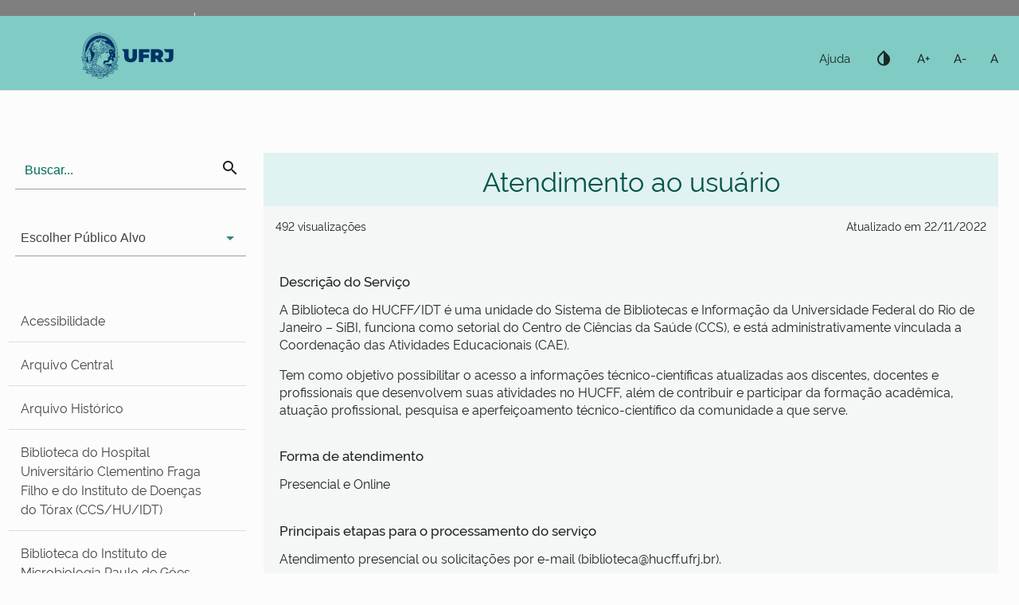

--- FILE ---
content_type: text/html; charset=UTF-8
request_url: https://cartaservicos.hom.tic.ufrj.br/servico/689
body_size: 98483
content:
<!DOCTYPE html>
<html lang="pt-BR">
<head>
    <meta charset="utf-8">
    <meta http-equiv="X-UA-Compatible" content="IE=edge">
    <meta name="viewport" content="width=device-width, initial-scale=1">

    <!--codigo css-->
    <link href="https://fonts.googleapis.com/css?family=Proza+Libre:400,400i,500,500i,700,700i&display=swap" rel="stylesheet">
    <link href="https://fonts.googleapis.com/css?family=Libre+Baskerville|Source+Sans+Pro:300,400&display=swap" rel="stylesheet"/>
    <link href="https://fonts.googleapis.com/icon?family=Material+Icons" rel="stylesheet"/>
    <link href="https://cartaservicos.hom.tic.ufrj.br/css/materialize.css" rel="stylesheet">
    <link href="https://cartaservicos.hom.tic.ufrj.br/css/template.css" type="text/css" rel="stylesheet" media="screen,projection"/>
    <link href="https://cartaservicos.hom.tic.ufrj.br/css/contrast.css" type="text/css" rel="stylesheet" media="screen,projection"/>
    <link href="https://cartaservicos.hom.tic.ufrj.br/css/app.css" type="text/css" rel="stylesheet" media="screen,projection"/>

    <!-- código JavaScript -->
    <script type="text/javascript" src="/js/jquery.min.js"></script>

   <!-- CSRF Token -->
    <meta name="csrf-token" content="Wzbroos8v46UTui0RTgMdaBCGlhdpXII8yneLbz6">

    <title>    Atendimento ao usuário - Carta de Serviços
 - Carta de Serviços</title>

  </head>

  <body >

        <!-- Barra Brasil -->
        <div id="barra-brasil" style="background:#7F7F7F; height: 20px; padding:0 0 0 10px;display:block;">
        <ul id="menu-barra-temp" style="list-style:none;">
            <li style="display:inline; float:left;padding-right:10px; margin-right:10px; border-right:1px solid #EDEDED">
                <a href="https://www.gov.br" style="font-family:sans,sans-serif; text-decoration:none; color:white;">Portal do Governo Brasileiro</a>
            </li>
            <li>
                <a style="font-family:sans,sans-serif; text-decoration:none; color:white;" href="http://epwg.governoeletronico.gov.br/barra/atualize.html">Atualize sua Barra de Governo</a>
            </li>
        </ul>
    </div>
        <div id="app">

            <!-- Navbar -->
            <div>
    <!-- <nav class="topnav">
        <div class="nav-wrapper white">
            <a href="#" data-target="slide-out" class="sidenav-trigger blue-text text-darken-3">
                <i class="material-icons" aria-hidden="true">menu</i>
            </a>
                    </div>
    </nav> -->
    <nav id="navbar1" role="navigation" class="teal lighten-3">
      <div class="nav-wrapper">

        <div class="row">
          <div class="col s12 m12 l3">
            <a href="#!" id="logo-container" class="brand-logo">
              <img id="site_logo" src="https://cartaservicos.hom.tic.ufrj.br/img/UFRJ_Horizontal_Tela_Positivo.svg" alt="Logo UFRJ branca" />
            </a>
            <a href="#" id="mobile-logo-container" data-target="mobile-demo" class="sidenav-trigger">
              <i class="material-icons">menu</i>
            </a>
          </div>
          <div class="col s12 m9 l9">
            <!-- Menu do topo lateral direito -->            
            <ul class="right hide-on-med-and-down navlist-tall navlist-contrast">
              <li>
                              </li>
              <li>
                <a href="https://help-infotic.tic.ufrj.br/duvidas-sistema/Carta" target="_blank" title="Ajuda">Ajuda</a>
              </li>
              <li>                
                <a href="#" id="altocontraste" title="Habilitar alto contraste" accesskey="1" onclick="window.toggleContrast()">
                  <i class="material-icons">invert_colors</i>
                </a>
              </li>
              <li>
                <a href="#" onClick="fonte('a');" accesskey="2" title="Aumentar fonte">
                  <strong>A+</strong>
                </a>
              </li>
              <li>
                <a href="#" onClick="fonte('d');" accesskey="3" title="Diminuir fonte">
                  <strong>A-</strong>
                </a>
              </li>
              <li>
                <a href="#" onClick="fonte('r');" accesskey="4" title="Tamanho normal da fonte">
                  <strong>A</strong>
                </a>
              </li>
            </ul>
          </div>
        </div>

      </div>
    </nav>
</div>


            <!-- Mobile Sidenav -->
            <div class="sidenav" id="mobile-demo" >

            <!-- Menu de Acessibilidade -->
            <div class="acessibilidade-mobile">
                <a href="https://help-infotic.tic.ufrj.br/duvidas-sistema/Carta" target="_blank" title="Ajuda">Ajuda</a>              
                <a href="#" id="altocontraste" title="Habilitar alto contraste" accesskey="4" onclick="window.toggleContrast()"><span><i class="material-icons">invert_colors</i></span></a>
                <a href="#" title="Aumentar fonte" accesskey="2" onclick="fonte('a');"><strong>A+</strong></a>
                <a href="#" title="Diminuir fonte" accesskey="3" onclick="fonte('d');"><strong>A-</strong></a>
                <a href="#" title="Tamanho normal da fonte" accesskey="4" onclick="fonte('r');"><strong>A</strong></a>
            </div>

            <div class="input-field mobile-search-wrapper search-wrapper" >
                <input class="search-input" placeholder="&nbsp;Buscar..." type="search" >
                <i 
                    id="search-button"
                    class="material-icons search-button"
                    onclick="submeterBuscaPorServicos(event)"
                    >search</i>
                <form id="form-busca" action="https://cartaservicos.hom.tic.ufrj.br/busca">
                    <input name="palavras" type="hidden" value="" />
                </form>
                
            </div>

                        <div class="input-field choose-target">
                    <label for="escolher-publico"></label>
                    <select id="escolher-publico" onchange="onSelectPublicoAlvoChangeHandler(event)">
                        <option value="" disabled selected>Escolher Público Alvo</option>
                                                                                                <option value="1"> Alunos </option>
                                                                                                                                <option value="2"> Ativos </option>
                                                                                                                                <option value="13"> Bolsista </option>
                                                                                                                                <option value="3"> Comunidade Externa </option>
                                                                                                                                <option value="4"> Docentes </option>
                                                                                                                                <option value="5"> Graduação </option>
                                                                                                                                <option value="6"> Inativos </option>
                                                                                                                                <option value="36"> Mulheres </option>
                                                                                                                                <option value="7"> Pensionistas </option>
                                                                                                                                <option value="8"> Pessoa Jurídica </option>
                                                                                                                                <option value="9"> Pós-Graduação </option>
                                                                                                                                <option value="10"> Técnico-Administrativos </option>
                                                                                                                                            </select>
            </div>
            
            <ul class="collapsible">

                                                <li  class="collapsible-header">
                                                <a 
                            href="/#DIRAC" 
                            class="waves-effect waves-light 
                                                                            "
                                                                >Acessibilidade</a>
                        <script>
                            $(document).ready(function(){
                                scrollToTurnElementVisible();
                            });

                        </script>
                                            </li>
                                                            <li  class="collapsible-header">
                                                <a 
                            href="/#SIARQ" 
                            class="waves-effect waves-light 
                                                                            "
                                                                >Arquivo Central</a>
                        <script>
                            $(document).ready(function(){
                                scrollToTurnElementVisible();
                            });

                        </script>
                                            </li>
                                                            <li  class="collapsible-header">
                                                <a 
                            href="/#Arquivo Histórico" 
                            class="waves-effect waves-light 
                                                                            "
                                                                >Arquivo Histórico</a>
                        <script>
                            $(document).ready(function(){
                                scrollToTurnElementVisible();
                            });

                        </script>
                                            </li>
                                                                                                                                                                                                                                                                                            <li  class="collapsible-header">
                                                <a 
                            href="/#Biblioteca do Hospital Universitário Clementino Fraga Filho e do Instituto de Doenças do Tórax (CCS/HU/IDT)" 
                            class="waves-effect waves-light 
                                                                             
                                        active 
                                        "
                                                                >Biblioteca do Hospital Universitário Clementino Fraga Filho e do Instituto de Doenças do Tórax (CCS/HU/IDT)</a>
                        <script>
                            $(document).ready(function(){
                                scrollToTurnElementVisible();
                            });

                        </script>
                                            </li>
                                                                                                                    <li  class="collapsible-header">
                                                <a 
                            href="/#Biblioteca do Instituto de Microbiologia Paulo de Góes (IMPG)" 
                            class="waves-effect waves-light 
                                                                            "
                                                                >Biblioteca do Instituto de Microbiologia Paulo de Góes (IMPG)</a>
                        <script>
                            $(document).ready(function(){
                                scrollToTurnElementVisible();
                            });

                        </script>
                                            </li>
                                                                                        <li  class="collapsible-header">
                                                <a 
                            href="/#Biblioteca Francisca Keller (FCC/MN/PPGAS)" 
                            class="waves-effect waves-light 
                                                                            "
                                                                >Biblioteca Francisca Keller (FCC/MN/PPGAS)</a>
                        <script>
                            $(document).ready(function(){
                                scrollToTurnElementVisible();
                            });

                        </script>
                                            </li>
                                                                                                                                                <li  class="collapsible-header">
                                                <a 
                            href="/#Biblioteca Lucio Costa (CLA/FAU)" 
                            class="waves-effect waves-light 
                                                                            "
                                                                >Biblioteca Lucio Costa (CLA/FAU)</a>
                        <script>
                            $(document).ready(function(){
                                scrollToTurnElementVisible();
                            });

                        </script>
                                            </li>
                                                                                                                                                <li  class="collapsible-header">
                                                <a 
                            href="/#Casa da Ciência – Centro Cultural de Ciência e Tecnologia da UFRJ" 
                            class="waves-effect waves-light 
                                                                            "
                                                                >Casa da Ciência – Centro Cultural de Ciência e Tecnologia da UFRJ</a>
                        <script>
                            $(document).ready(function(){
                                scrollToTurnElementVisible();
                            });

                        </script>
                                            </li>
                                                                                                                                                                                                        <li  class="collapsible-header">
                                                <a 
                            href="/#CCJE" 
                            class="waves-effect waves-light 
                                                                            "
                                                                >Centro de Ciências Jurídicas e Econômicas  - CCJE</a>
                        <script>
                            $(document).ready(function(){
                                scrollToTurnElementVisible();
                            });

                        </script>
                                            </li>
                                                                                        <li  class="collapsible-header">
                                                <a 
                            href="/#CRMM-CR" 
                            class="waves-effect waves-light 
                                                                            "
                                                                >Centro de Referência de Mulheres da Maré Carminha Rosa - CRMM-CR</a>
                        <script>
                            $(document).ready(function(){
                                scrollToTurnElementVisible();
                            });

                        </script>
                                            </li>
                                                            <li  class="collapsible-header">
                                                <a 
                            href="/#CRM" 
                            class="waves-effect waves-light 
                                                                            "
                                                                >Centro de Referência para Mulheres Suely Souza de Almeida - CRM</a>
                        <script>
                            $(document).ready(function(){
                                scrollToTurnElementVisible();
                            });

                        </script>
                                            </li>
                                                                                                                                                <li  class="collapsible-header">
                                                <a 
                            href="/#CLA - UFRJ" 
                            class="waves-effect waves-light 
                                                                            "
                                                                >CLA - UFRJ</a>
                        <script>
                            $(document).ready(function(){
                                scrollToTurnElementVisible();
                            });

                        </script>
                                            </li>
                                                                                                                                                                            <li  class="collapsible-header">
                                                <a 
                            href="/#COPPEAD - UFRJ" 
                            class="waves-effect waves-light 
                                                                            "
                                                                >COPPEAD - UFRJ</a>
                        <script>
                            $(document).ready(function(){
                                scrollToTurnElementVisible();
                            });

                        </script>
                                            </li>
                                                                                        <li  class="collapsible-header">
                                                <a 
                            href="/#Editora UFRJ" 
                            class="waves-effect waves-light 
                                                                            "
                                                                >Editora</a>
                        <script>
                            $(document).ready(function(){
                                scrollToTurnElementVisible();
                            });

                        </script>
                                            </li>
                                                                                                                    <li  class="collapsible-header">
                                                <a 
                            href="/#EBA" 
                            class="waves-effect waves-light 
                                                                            "
                                                                >Escola de Belas Artes</a>
                        <script>
                            $(document).ready(function(){
                                scrollToTurnElementVisible();
                            });

                        </script>
                                            </li>
                                                            <li  class="collapsible-header">
                                                <a 
                            href="/#ECO" 
                            class="waves-effect waves-light 
                                                                            "
                                                                >Escola de Comunicação (ECO)</a>
                        <script>
                            $(document).ready(function(){
                                scrollToTurnElementVisible();
                            });

                        </script>
                                            </li>
                                                                                        <li  class="collapsible-header">
                                                <a 
                            href="/#Música" 
                            class="waves-effect waves-light 
                                                                            "
                                                                >Escola de Música</a>
                        <script>
                            $(document).ready(function(){
                                scrollToTurnElementVisible();
                            });

                        </script>
                                            </li>
                                                                                        <li  class="collapsible-header">
                                                <a 
                            href="/#PR5" 
                            class="waves-effect waves-light 
                                                                            "
                                                                >Extensão</a>
                        <script>
                            $(document).ready(function(){
                                scrollToTurnElementVisible();
                            });

                        </script>
                                            </li>
                                                                                        <li  class="collapsible-header">
                                                <a 
                            href="/#FACC - UFRJ" 
                            class="waves-effect waves-light 
                                                                            "
                                                                >Faculdade de Administração e Ciências Contábeis</a>
                        <script>
                            $(document).ready(function(){
                                scrollToTurnElementVisible();
                            });

                        </script>
                                            </li>
                                                            <li  class="collapsible-header">
                                                <a 
                            href="/#Faculdade de Letras" 
                            class="waves-effect waves-light 
                                                                            "
                                                                >Faculdade de Letras</a>
                        <script>
                            $(document).ready(function(){
                                scrollToTurnElementVisible();
                            });

                        </script>
                                            </li>
                                                            <li  class="collapsible-header">
                                                <a 
                            href="/#FND" 
                            class="waves-effect waves-light 
                                                                            "
                                                                >Faculdade Nacional de Direito - FND</a>
                        <script>
                            $(document).ready(function(){
                                scrollToTurnElementVisible();
                            });

                        </script>
                                            </li>
                                                                                                                                                                            <li  class="collapsible-header">
                                                <a 
                            href="/#PR6" 
                            class="waves-effect waves-light 
                                                                            "
                                                                >Gestão e Governança</a>
                        <script>
                            $(document).ready(function(){
                                scrollToTurnElementVisible();
                            });

                        </script>
                                            </li>
                                                            <li  class="collapsible-header">
                                                <a 
                            href="/#PR1" 
                            class="waves-effect waves-light 
                                                                            "
                                                                >Graduação</a>
                        <script>
                            $(document).ready(function(){
                                scrollToTurnElementVisible();
                            });

                        </script>
                                            </li>
                                                                                        <li  class="collapsible-header">
                                                <a 
                            href="/#HUCFF/UFRJ" 
                            class="waves-effect waves-light 
                                                                            "
                                                                >Hospital Universitário Clementino Fraga Filho</a>
                        <script>
                            $(document).ready(function(){
                                scrollToTurnElementVisible();
                            });

                        </script>
                                            </li>
                                                                                                                    <li  class="collapsible-header">
                                                <a 
                            href="/#HESFA" 
                            class="waves-effect waves-light 
                                                                            "
                                                                >Instituto de Atenção à Saúde São Francisco de Assis</a>
                        <script>
                            $(document).ready(function(){
                                scrollToTurnElementVisible();
                            });

                        </script>
                                            </li>
                                                                                        <li  class="collapsible-header">
                                                <a 
                            href="/#IDT" 
                            class="waves-effect waves-light 
                                                                            "
                                                                >Instituto de Doenças do Tórax</a>
                        <script>
                            $(document).ready(function(){
                                scrollToTurnElementVisible();
                            });

                        </script>
                                            </li>
                                                                                                                                                <li  class="collapsible-header">
                                                <a 
                            href="/#Instituto de História" 
                            class="waves-effect waves-light 
                                                                            "
                                                                >Instituto de História</a>
                        <script>
                            $(document).ready(function(){
                                scrollToTurnElementVisible();
                            });

                        </script>
                                            </li>
                                                                                        <li  class="collapsible-header">
                                                <a 
                            href="/#INDC" 
                            class="waves-effect waves-light 
                                                                            "
                                                                >Instituto de Neurologia Deolindo Couto</a>
                        <script>
                            $(document).ready(function(){
                                scrollToTurnElementVisible();
                            });

                        </script>
                                            </li>
                                                                                                                                                <li  class="collapsible-header">
                                                <a 
                            href="/#IP" 
                            class="waves-effect waves-light 
                                                                            "
                                                                >Instituto de Psicologia - IP</a>
                        <script>
                            $(document).ready(function(){
                                scrollToTurnElementVisible();
                            });

                        </script>
                                            </li>
                                                                                                                    <li  class="collapsible-header">
                                                <a 
                            href="/#IPPMG" 
                            class="waves-effect waves-light 
                                                                            "
                                                                >Instituto de Puericultura e Pediatria Martagão Gesteira do Centro</a>
                        <script>
                            $(document).ready(function(){
                                scrollToTurnElementVisible();
                            });

                        </script>
                                            </li>
                                                                                        <li  class="collapsible-header">
                                                <a 
                            href="/#NCE-UFRJ" 
                            class="waves-effect waves-light 
                                                                            "
                                                                >Instituto Tércio Pacitti de Aplicações e Pesquisas Computacionais</a>
                        <script>
                            $(document).ready(function(){
                                scrollToTurnElementVisible();
                            });

                        </script>
                                            </li>
                                                                                                                    <li  class="collapsible-header">
                                                <a 
                            href="/#LADIF" 
                            class="waves-effect waves-light 
                                                                            "
                                                                >LADIF - Museu Interativo da Física</a>
                        <script>
                            $(document).ready(function(){
                                scrollToTurnElementVisible();
                            });

                        </script>
                                            </li>
                                                            <li  class="collapsible-header">
                                                <a 
                            href="/#ME" 
                            class="waves-effect waves-light 
                                                                            "
                                                                >Maternidade-Escola</a>
                        <script>
                            $(document).ready(function(){
                                scrollToTurnElementVisible();
                            });

                        </script>
                                            </li>
                                                                                        <li  class="collapsible-header">
                                                <a 
                            href="/#Museu da Geodiversidade" 
                            class="waves-effect waves-light 
                                                                            "
                                                                >Museu da Geodiversidade</a>
                        <script>
                            $(document).ready(function(){
                                scrollToTurnElementVisible();
                            });

                        </script>
                                            </li>
                                                            <li  class="collapsible-header">
                                                <a 
                            href="/#Museu D. João VI" 
                            class="waves-effect waves-light 
                                                                            "
                                                                >Museu D. João VI</a>
                        <script>
                            $(document).ready(function(){
                                scrollToTurnElementVisible();
                            });

                        </script>
                                            </li>
                                                                                        <li  class="collapsible-header">
                                                <a 
                            href="/#MN - UFRJ" 
                            class="waves-effect waves-light 
                                                                            "
                                                                >Museu Nacional</a>
                        <script>
                            $(document).ready(function(){
                                scrollToTurnElementVisible();
                            });

                        </script>
                                            </li>
                                                                                                                                                <li  class="collapsible-header">
                                                <a 
                            href="/#Ouvidoria" 
                            class="waves-effect waves-light 
                                                                            "
                                                                >Ouvidoria Geral da UFRJ</a>
                        <script>
                            $(document).ready(function(){
                                scrollToTurnElementVisible();
                            });

                        </script>
                                            </li>
                                                            <li  class="collapsible-header">
                                                <a 
                            href="/#PR4" 
                            class="waves-effect waves-light 
                                                                            "
                                                                >Pessoal</a>
                        <script>
                            $(document).ready(function(){
                                scrollToTurnElementVisible();
                            });

                        </script>
                                            </li>
                                                            <li  class="collapsible-header">
                                                <a 
                            href="/#PR3" 
                            class="waves-effect waves-light 
                                                                            "
                                                                >Planejamento, Desenvolvimento e Finanças</a>
                        <script>
                            $(document).ready(function(){
                                scrollToTurnElementVisible();
                            });

                        </script>
                                            </li>
                                                            <li  class="collapsible-header">
                                                <a 
                            href="/#PR7" 
                            class="waves-effect waves-light 
                                                                            "
                                                                >Políticas Estudantis</a>
                        <script>
                            $(document).ready(function(){
                                scrollToTurnElementVisible();
                            });

                        </script>
                                            </li>
                                                            <li  class="collapsible-header">
                                                <a 
                            href="/#PR2" 
                            class="waves-effect waves-light 
                                                                            "
                                                                >Pós-Graduação e Pesquisa</a>
                        <script>
                            $(document).ready(function(){
                                scrollToTurnElementVisible();
                            });

                        </script>
                                            </li>
                                                            <li  class="collapsible-header">
                                                <a 
                            href="/#Posto de Serviço de Informação do Polo de Xistoquímica" 
                            class="waves-effect waves-light 
                                                                            "
                                                                >Posto de Serviço de Informação do Polo de Xistoquímica</a>
                        <script>
                            $(document).ready(function(){
                                scrollToTurnElementVisible();
                            });

                        </script>
                                            </li>
                                                            <li  class="collapsible-header">
                                                <a 
                            href="/#PF" 
                            class="waves-effect waves-light 
                                                                            "
                                                                >Prefeitura</a>
                        <script>
                            $(document).ready(function(){
                                scrollToTurnElementVisible();
                            });

                        </script>
                                            </li>
                                                            <li  class="collapsible-header">
                                                <a 
                            href="/#DRI" 
                            class="waves-effect waves-light 
                                                                            "
                                                                >Relações Internacionais</a>
                        <script>
                            $(document).ready(function(){
                                scrollToTurnElementVisible();
                            });

                        </script>
                                            </li>
                                                            <li  class="collapsible-header">
                                                <a 
                            href="/#SIBI" 
                            class="waves-effect waves-light 
                                                                            "
                                                                >SiBI - Sistema de Bibliotecas e Informação</a>
                        <script>
                            $(document).ready(function(){
                                scrollToTurnElementVisible();
                            });

                        </script>
                                            </li>
                                                            <li  class="collapsible-header">
                                                <a 
                            href="/#SIMAP" 
                            class="waves-effect waves-light 
                                                                            "
                                                                >SIMAP - Sistema de Museus Acervos e Patrimônio Cultural</a>
                        <script>
                            $(document).ready(function(){
                                scrollToTurnElementVisible();
                            });

                        </script>
                                            </li>
                                                                                        <li  class="collapsible-header">
                                                <a 
                            href="/#SGCOM" 
                            class="waves-effect waves-light 
                                                                            "
                                                                >Superintendência Geral de Comunicação Social</a>
                        <script>
                            $(document).ready(function(){
                                scrollToTurnElementVisible();
                            });

                        </script>
                                            </li>
                                                            <li  class="collapsible-header">
                                                <a 
                            href="/#TIC" 
                            class="waves-effect waves-light 
                                                                            "
                                                                >Tecnologia da Informação</a>
                        <script>
                            $(document).ready(function(){
                                scrollToTurnElementVisible();
                            });

                        </script>
                                            </li>
                                                        
            </ul>
        </div>

        <div class="divider-space"></div>


            <main>
                <div class="section">

                    <div class="row">
                        <div class="col s3">

                            <!-- Sidenav -->
                            <div class="sidebar hide-on-med-and-down">

        <div class="search-actions">

            <div class="input-field search-wrapper" >
                <i id="search-button" class="material-icons search-button" 
                    onclick="submeterBuscaPorServicos(event)">search</i>
                <input class="search-input" placeholder="&nbsp;Buscar..." type="search" >
                <form id="form-busca" action="https://cartaservicos.hom.tic.ufrj.br/busca">
                    <input type="hidden" name="_token" value="Wzbroos8v46UTui0RTgMdaBCGlhdpXII8yneLbz6">                    <input name="palavras" type="hidden" value="" />
                </form>            
            </div>

                        <div class="input-field choose-target">
                <label for="escolher-publico"></label>
                <select id="escolher-publico" onchange="onSelectPublicoAlvoChangeHandler(event)">
                    <option value="" disabled selected>Escolher Público Alvo</option>
                                                                                    <option value="1"> Alunos </option>
                                                                                                                <option value="2"> Ativos </option>
                                                                                                                <option value="13"> Bolsista </option>
                                                                                                                <option value="3"> Comunidade Externa </option>
                                                                                                                <option value="4"> Docentes </option>
                                                                                                                <option value="5"> Graduação </option>
                                                                                                                <option value="6"> Inativos </option>
                                                                                                                <option value="36"> Mulheres </option>
                                                                                                                <option value="7"> Pensionistas </option>
                                                                                                                <option value="8"> Pessoa Jurídica </option>
                                                                                                                <option value="9"> Pós-Graduação </option>
                                                                                                                <option value="10"> Técnico-Administrativos </option>
                                                                                                                        </select>
            </div>
                    
        </div>

        <ul class="collapsible">
                                            <li  class="collapsible-header">
                                                <a 
                            href="/#DIRAC" 
                            class="waves-effect waves-light 
                                                                    "
                                                            >Acessibilidade</a>
                        <script>
                            $(document).ready(function(){
                                scrollToTurnElementVisible();
                            });

                        </script>
                                            </li>
                                                            <li  class="collapsible-header">
                                                <a 
                            href="/#SIARQ" 
                            class="waves-effect waves-light 
                                                                    "
                                                            >Arquivo Central</a>
                        <script>
                            $(document).ready(function(){
                                scrollToTurnElementVisible();
                            });

                        </script>
                                            </li>
                                                            <li  class="collapsible-header">
                                                <a 
                            href="/#Arquivo Histórico" 
                            class="waves-effect waves-light 
                                                                    "
                                                            >Arquivo Histórico</a>
                        <script>
                            $(document).ready(function(){
                                scrollToTurnElementVisible();
                            });

                        </script>
                                            </li>
                                                                                                                                                                                                                                                                                            <li  class="collapsible-header">
                                                <a 
                            href="/#Biblioteca do Hospital Universitário Clementino Fraga Filho e do Instituto de Doenças do Tórax (CCS/HU/IDT)" 
                            class="waves-effect waves-light 
                                                                     
                                    active 
                                    "
                                                            >Biblioteca do Hospital Universitário Clementino Fraga Filho e do Instituto de Doenças do Tórax (CCS/HU/IDT)</a>
                        <script>
                            $(document).ready(function(){
                                scrollToTurnElementVisible();
                            });

                        </script>
                                            </li>
                                                                                                                    <li  class="collapsible-header">
                                                <a 
                            href="/#Biblioteca do Instituto de Microbiologia Paulo de Góes (IMPG)" 
                            class="waves-effect waves-light 
                                                                    "
                                                            >Biblioteca do Instituto de Microbiologia Paulo de Góes (IMPG)</a>
                        <script>
                            $(document).ready(function(){
                                scrollToTurnElementVisible();
                            });

                        </script>
                                            </li>
                                                                                        <li  class="collapsible-header">
                                                <a 
                            href="/#Biblioteca Francisca Keller (FCC/MN/PPGAS)" 
                            class="waves-effect waves-light 
                                                                    "
                                                            >Biblioteca Francisca Keller (FCC/MN/PPGAS)</a>
                        <script>
                            $(document).ready(function(){
                                scrollToTurnElementVisible();
                            });

                        </script>
                                            </li>
                                                                                                                                                <li  class="collapsible-header">
                                                <a 
                            href="/#Biblioteca Lucio Costa (CLA/FAU)" 
                            class="waves-effect waves-light 
                                                                    "
                                                            >Biblioteca Lucio Costa (CLA/FAU)</a>
                        <script>
                            $(document).ready(function(){
                                scrollToTurnElementVisible();
                            });

                        </script>
                                            </li>
                                                                                                                                                <li  class="collapsible-header">
                                                <a 
                            href="/#Casa da Ciência – Centro Cultural de Ciência e Tecnologia da UFRJ" 
                            class="waves-effect waves-light 
                                                                    "
                                                            >Casa da Ciência – Centro Cultural de Ciência e Tecnologia da UFRJ</a>
                        <script>
                            $(document).ready(function(){
                                scrollToTurnElementVisible();
                            });

                        </script>
                                            </li>
                                                                                                                                                                                                        <li  class="collapsible-header">
                                                <a 
                            href="/#CCJE" 
                            class="waves-effect waves-light 
                                                                    "
                                                            >Centro de Ciências Jurídicas e Econômicas  - CCJE</a>
                        <script>
                            $(document).ready(function(){
                                scrollToTurnElementVisible();
                            });

                        </script>
                                            </li>
                                                                                        <li  class="collapsible-header">
                                                <a 
                            href="/#CRMM-CR" 
                            class="waves-effect waves-light 
                                                                    "
                                                            >Centro de Referência de Mulheres da Maré Carminha Rosa - CRMM-CR</a>
                        <script>
                            $(document).ready(function(){
                                scrollToTurnElementVisible();
                            });

                        </script>
                                            </li>
                                                            <li  class="collapsible-header">
                                                <a 
                            href="/#CRM" 
                            class="waves-effect waves-light 
                                                                    "
                                                            >Centro de Referência para Mulheres Suely Souza de Almeida - CRM</a>
                        <script>
                            $(document).ready(function(){
                                scrollToTurnElementVisible();
                            });

                        </script>
                                            </li>
                                                                                                                                                <li  class="collapsible-header">
                                                <a 
                            href="/#CLA - UFRJ" 
                            class="waves-effect waves-light 
                                                                    "
                                                            >CLA - UFRJ</a>
                        <script>
                            $(document).ready(function(){
                                scrollToTurnElementVisible();
                            });

                        </script>
                                            </li>
                                                                                                                                                                            <li  class="collapsible-header">
                                                <a 
                            href="/#COPPEAD - UFRJ" 
                            class="waves-effect waves-light 
                                                                    "
                                                            >COPPEAD - UFRJ</a>
                        <script>
                            $(document).ready(function(){
                                scrollToTurnElementVisible();
                            });

                        </script>
                                            </li>
                                                                                        <li  class="collapsible-header">
                                                <a 
                            href="/#Editora UFRJ" 
                            class="waves-effect waves-light 
                                                                    "
                                                            >Editora</a>
                        <script>
                            $(document).ready(function(){
                                scrollToTurnElementVisible();
                            });

                        </script>
                                            </li>
                                                                                                                    <li  class="collapsible-header">
                                                <a 
                            href="/#EBA" 
                            class="waves-effect waves-light 
                                                                    "
                                                            >Escola de Belas Artes</a>
                        <script>
                            $(document).ready(function(){
                                scrollToTurnElementVisible();
                            });

                        </script>
                                            </li>
                                                            <li  class="collapsible-header">
                                                <a 
                            href="/#ECO" 
                            class="waves-effect waves-light 
                                                                    "
                                                            >Escola de Comunicação (ECO)</a>
                        <script>
                            $(document).ready(function(){
                                scrollToTurnElementVisible();
                            });

                        </script>
                                            </li>
                                                                                        <li  class="collapsible-header">
                                                <a 
                            href="/#Música" 
                            class="waves-effect waves-light 
                                                                    "
                                                            >Escola de Música</a>
                        <script>
                            $(document).ready(function(){
                                scrollToTurnElementVisible();
                            });

                        </script>
                                            </li>
                                                                                        <li  class="collapsible-header">
                                                <a 
                            href="/#PR5" 
                            class="waves-effect waves-light 
                                                                    "
                                                            >Extensão</a>
                        <script>
                            $(document).ready(function(){
                                scrollToTurnElementVisible();
                            });

                        </script>
                                            </li>
                                                                                        <li  class="collapsible-header">
                                                <a 
                            href="/#FACC - UFRJ" 
                            class="waves-effect waves-light 
                                                                    "
                                                            >Faculdade de Administração e Ciências Contábeis</a>
                        <script>
                            $(document).ready(function(){
                                scrollToTurnElementVisible();
                            });

                        </script>
                                            </li>
                                                            <li  class="collapsible-header">
                                                <a 
                            href="/#Faculdade de Letras" 
                            class="waves-effect waves-light 
                                                                    "
                                                            >Faculdade de Letras</a>
                        <script>
                            $(document).ready(function(){
                                scrollToTurnElementVisible();
                            });

                        </script>
                                            </li>
                                                            <li  class="collapsible-header">
                                                <a 
                            href="/#FND" 
                            class="waves-effect waves-light 
                                                                    "
                                                            >Faculdade Nacional de Direito - FND</a>
                        <script>
                            $(document).ready(function(){
                                scrollToTurnElementVisible();
                            });

                        </script>
                                            </li>
                                                                                                                                                                            <li  class="collapsible-header">
                                                <a 
                            href="/#PR6" 
                            class="waves-effect waves-light 
                                                                    "
                                                            >Gestão e Governança</a>
                        <script>
                            $(document).ready(function(){
                                scrollToTurnElementVisible();
                            });

                        </script>
                                            </li>
                                                            <li  class="collapsible-header">
                                                <a 
                            href="/#PR1" 
                            class="waves-effect waves-light 
                                                                    "
                                                            >Graduação</a>
                        <script>
                            $(document).ready(function(){
                                scrollToTurnElementVisible();
                            });

                        </script>
                                            </li>
                                                                                        <li  class="collapsible-header">
                                                <a 
                            href="/#HUCFF/UFRJ" 
                            class="waves-effect waves-light 
                                                                    "
                                                            >Hospital Universitário Clementino Fraga Filho</a>
                        <script>
                            $(document).ready(function(){
                                scrollToTurnElementVisible();
                            });

                        </script>
                                            </li>
                                                                                                                    <li  class="collapsible-header">
                                                <a 
                            href="/#HESFA" 
                            class="waves-effect waves-light 
                                                                    "
                                                            >Instituto de Atenção à Saúde São Francisco de Assis</a>
                        <script>
                            $(document).ready(function(){
                                scrollToTurnElementVisible();
                            });

                        </script>
                                            </li>
                                                                                        <li  class="collapsible-header">
                                                <a 
                            href="/#IDT" 
                            class="waves-effect waves-light 
                                                                    "
                                                            >Instituto de Doenças do Tórax</a>
                        <script>
                            $(document).ready(function(){
                                scrollToTurnElementVisible();
                            });

                        </script>
                                            </li>
                                                                                                                                                <li  class="collapsible-header">
                                                <a 
                            href="/#Instituto de História" 
                            class="waves-effect waves-light 
                                                                    "
                                                            >Instituto de História</a>
                        <script>
                            $(document).ready(function(){
                                scrollToTurnElementVisible();
                            });

                        </script>
                                            </li>
                                                                                        <li  class="collapsible-header">
                                                <a 
                            href="/#INDC" 
                            class="waves-effect waves-light 
                                                                    "
                                                            >Instituto de Neurologia Deolindo Couto</a>
                        <script>
                            $(document).ready(function(){
                                scrollToTurnElementVisible();
                            });

                        </script>
                                            </li>
                                                                                                                                                <li  class="collapsible-header">
                                                <a 
                            href="/#IP" 
                            class="waves-effect waves-light 
                                                                    "
                                                            >Instituto de Psicologia - IP</a>
                        <script>
                            $(document).ready(function(){
                                scrollToTurnElementVisible();
                            });

                        </script>
                                            </li>
                                                                                                                    <li  class="collapsible-header">
                                                <a 
                            href="/#IPPMG" 
                            class="waves-effect waves-light 
                                                                    "
                                                            >Instituto de Puericultura e Pediatria Martagão Gesteira do Centro</a>
                        <script>
                            $(document).ready(function(){
                                scrollToTurnElementVisible();
                            });

                        </script>
                                            </li>
                                                                                        <li  class="collapsible-header">
                                                <a 
                            href="/#NCE-UFRJ" 
                            class="waves-effect waves-light 
                                                                    "
                                                            >Instituto Tércio Pacitti de Aplicações e Pesquisas Computacionais</a>
                        <script>
                            $(document).ready(function(){
                                scrollToTurnElementVisible();
                            });

                        </script>
                                            </li>
                                                                                                                    <li  class="collapsible-header">
                                                <a 
                            href="/#LADIF" 
                            class="waves-effect waves-light 
                                                                    "
                                                            >LADIF - Museu Interativo da Física</a>
                        <script>
                            $(document).ready(function(){
                                scrollToTurnElementVisible();
                            });

                        </script>
                                            </li>
                                                            <li  class="collapsible-header">
                                                <a 
                            href="/#ME" 
                            class="waves-effect waves-light 
                                                                    "
                                                            >Maternidade-Escola</a>
                        <script>
                            $(document).ready(function(){
                                scrollToTurnElementVisible();
                            });

                        </script>
                                            </li>
                                                                                        <li  class="collapsible-header">
                                                <a 
                            href="/#Museu da Geodiversidade" 
                            class="waves-effect waves-light 
                                                                    "
                                                            >Museu da Geodiversidade</a>
                        <script>
                            $(document).ready(function(){
                                scrollToTurnElementVisible();
                            });

                        </script>
                                            </li>
                                                            <li  class="collapsible-header">
                                                <a 
                            href="/#Museu D. João VI" 
                            class="waves-effect waves-light 
                                                                    "
                                                            >Museu D. João VI</a>
                        <script>
                            $(document).ready(function(){
                                scrollToTurnElementVisible();
                            });

                        </script>
                                            </li>
                                                                                        <li  class="collapsible-header">
                                                <a 
                            href="/#MN - UFRJ" 
                            class="waves-effect waves-light 
                                                                    "
                                                            >Museu Nacional</a>
                        <script>
                            $(document).ready(function(){
                                scrollToTurnElementVisible();
                            });

                        </script>
                                            </li>
                                                                                                                                                <li  class="collapsible-header">
                                                <a 
                            href="/#Ouvidoria" 
                            class="waves-effect waves-light 
                                                                    "
                                                            >Ouvidoria Geral da UFRJ</a>
                        <script>
                            $(document).ready(function(){
                                scrollToTurnElementVisible();
                            });

                        </script>
                                            </li>
                                                            <li  class="collapsible-header">
                                                <a 
                            href="/#PR4" 
                            class="waves-effect waves-light 
                                                                    "
                                                            >Pessoal</a>
                        <script>
                            $(document).ready(function(){
                                scrollToTurnElementVisible();
                            });

                        </script>
                                            </li>
                                                            <li  class="collapsible-header">
                                                <a 
                            href="/#PR3" 
                            class="waves-effect waves-light 
                                                                    "
                                                            >Planejamento, Desenvolvimento e Finanças</a>
                        <script>
                            $(document).ready(function(){
                                scrollToTurnElementVisible();
                            });

                        </script>
                                            </li>
                                                            <li  class="collapsible-header">
                                                <a 
                            href="/#PR7" 
                            class="waves-effect waves-light 
                                                                    "
                                                            >Políticas Estudantis</a>
                        <script>
                            $(document).ready(function(){
                                scrollToTurnElementVisible();
                            });

                        </script>
                                            </li>
                                                            <li  class="collapsible-header">
                                                <a 
                            href="/#PR2" 
                            class="waves-effect waves-light 
                                                                    "
                                                            >Pós-Graduação e Pesquisa</a>
                        <script>
                            $(document).ready(function(){
                                scrollToTurnElementVisible();
                            });

                        </script>
                                            </li>
                                                            <li  class="collapsible-header">
                                                <a 
                            href="/#Posto de Serviço de Informação do Polo de Xistoquímica" 
                            class="waves-effect waves-light 
                                                                    "
                                                            >Posto de Serviço de Informação do Polo de Xistoquímica</a>
                        <script>
                            $(document).ready(function(){
                                scrollToTurnElementVisible();
                            });

                        </script>
                                            </li>
                                                            <li  class="collapsible-header">
                                                <a 
                            href="/#PF" 
                            class="waves-effect waves-light 
                                                                    "
                                                            >Prefeitura</a>
                        <script>
                            $(document).ready(function(){
                                scrollToTurnElementVisible();
                            });

                        </script>
                                            </li>
                                                            <li  class="collapsible-header">
                                                <a 
                            href="/#DRI" 
                            class="waves-effect waves-light 
                                                                    "
                                                            >Relações Internacionais</a>
                        <script>
                            $(document).ready(function(){
                                scrollToTurnElementVisible();
                            });

                        </script>
                                            </li>
                                                            <li  class="collapsible-header">
                                                <a 
                            href="/#SIBI" 
                            class="waves-effect waves-light 
                                                                    "
                                                            >SiBI - Sistema de Bibliotecas e Informação</a>
                        <script>
                            $(document).ready(function(){
                                scrollToTurnElementVisible();
                            });

                        </script>
                                            </li>
                                                            <li  class="collapsible-header">
                                                <a 
                            href="/#SIMAP" 
                            class="waves-effect waves-light 
                                                                    "
                                                            >SIMAP - Sistema de Museus Acervos e Patrimônio Cultural</a>
                        <script>
                            $(document).ready(function(){
                                scrollToTurnElementVisible();
                            });

                        </script>
                                            </li>
                                                                                        <li  class="collapsible-header">
                                                <a 
                            href="/#SGCOM" 
                            class="waves-effect waves-light 
                                                                    "
                                                            >Superintendência Geral de Comunicação Social</a>
                        <script>
                            $(document).ready(function(){
                                scrollToTurnElementVisible();
                            });

                        </script>
                                            </li>
                                                            <li  class="collapsible-header">
                                                <a 
                            href="/#TIC" 
                            class="waves-effect waves-light 
                                                                    "
                                                            >Tecnologia da Informação</a>
                        <script>
                            $(document).ready(function(){
                                scrollToTurnElementVisible();
                            });

                        </script>
                                            </li>
                                                        
        </ul>
    </div>


<script>
    $(document).ready(function() {
        var idInputBusca = "search";
        var idBotaoBusca = "search-button";
        if(typeof registerTriggerOtherElemClickOnEnterKeyUp === 'function'){
            registerTriggerOtherElemClickOnEnterKeyUp(idInputBusca, idBotaoBusca);
        }

    });

    function onSelectPublicoAlvoChangeHandler(event) {
        window.location.href = "/?publico-alvo=" + event.target.value;
    }

    function onClearPublicoAlvoFilters(){
        window.location.href = "/";
    }

    function scrollToTurnElementVisible(){
        var activeMenuItem = $("li a.active")[0];
        var parentElementToScroll = document.getElementById('slide-out');
        var topPosition = activeMenuItem.offsetTop;

        setTimeout(function(){
            if(parentElementToScroll != null && parentElementToScroll.length > 0) {
                parentElementToScroll.scrollTop = topPosition;
            }else{
                console.log('Parent scroll não encontrado...');
            }

        }, 500)
    }
</script>

<style>
/*
    Estilos movidos para o arquivo template.css
*/

/* input.select-dropdown.dropdown-trigger {
    padding-left: 30px;
    color: white;
    font-size: 16px;
    font-weight: 300;
} */

/* .select-wrapper {
    margin-right: 10px;
} */
/*
svg.caret {
    fill: white !important;
} */

/* .filtrado-por-publico-alvo{
    display: flex;
    justify-content: space-between;
    align-items: center;
    padding-left: 31px;
    padding-right: 25px;
    background: white;
    color: #01579b;
}

.filtrado-por-publico-alvo i{
    cursor: pointer;
} */
</style>

                        </div>

                        <div class="col s12 m12 l9">

                            <!-- Content area  -->
                            <div class="content-wrapper">

                                
    <div class="services">


        <h4>Atendimento ao usuário</h4>



        <div class="section section-content presentation">

            <div class="services-info">        
                                <div class="page-views">492 visualizações </div>
                <div class="page-views">Atualizado em 22/11/2022 </div>
            </div>
            <ul class="collection">
                <li class="collection-item">
                    <h6>Descrição do Serviço</h6>
                    <p>A Biblioteca do HUCFF/IDT é uma unidade do Sistema de Bibliotecas e Informação da Universidade Federal do Rio de Janeiro – SiBI, funciona como setorial do Centro de Ciências da Saúde (CCS), e está administrativamente vinculada a Coordenação das Atividades Educacionais (CAE).</p>
<p>Tem como objetivo possibilitar o acesso a informações técnico-científicas atualizadas aos discentes, docentes e profissionais que desenvolvem suas atividades no HUCFF, além de contribuir e participar da formação acadêmica, atuação profissional, pesquisa e aperfeiçoamento técnico-científico da comunidade a que serve.
                </li>
                <li class="collection-item">
                    <h6>Forma de atendimento</h6>
                                                            <p>Presencial e Online </p>
                                        
                </li>
                <li class="collection-item">
                    <h6>Principais etapas para o processamento do serviço</h6>
                    <p>Atendimento presencial ou solicitações por e-mail (biblioteca@hucff.ufrj.br).

                    <!-- Especificar o modo de entrada das etapas. Ideal se fosse uma lista ordedada. -->
                    <!-- <ol class="collection">
                        <li class="collection-item">Preencher Formulário</li>
                    </ol> -->

                </li>
                <li class="collection-item">
                    <h6>Prazo máximo para prestação deste serviço</h6>
                    <p>Variável</p>
                </li>
                <li class="collection-item">
                    <h6>Informações, requisitos e documentos necessários para acessar este serviço</h6>
                    <p>Não há.
                </li>
                <li class="collection-item">
                    <h6>Locais e formas para eventual manifestação</h6>
                    <p>Atendimento eletrônico: biblioteca@hucff.ufrj.br
                </li>
            </ul>
        </div>

        <h5>Atendimento</h5>
        <div class="section section-content customer-service">
            <div class="row">
                <div class="col s12 m12 l12">
                    <ul class="collection">
                        <li class="collection-item">
                            <h6>Telefone(s):</h6>
                            <ul class="collection">
                                                                                            <li class="collection-item">(21) 3938-2856</li>
                                                                <li class="collection-item">(21) 3938-2857</li>
                                                                                            </ul>
                        </li>

                                                <li class="collection-item">
                            <h6>Email(s) do setor responsável pelo serviço:</h6>
                            <ul class="collection">
                                                                <li class="collection-item">biblioteca@hucff.ufrj.br</li>
                                                            </ul>
                        </li>
                        
                                                <li class="collection-item">
                            <h6>Endereço(s) do serviço / Campus:</h6>
                                                        <div class="endereco">
                                
                                <p>
                                    Rua Professor Rodolpho Paulo Rocco 

                                                                        <span>, 255</span>
                                    
                                                                        <span>/ 13º andar</span>
                                                                    </p>

                                <p>
                                    Cidade Universitária
                                </p>

                                <p>
                                    Rio de Janeiro
                                    <span>, RJ</span>
                                </p>
                            
                                <p>
                                    Cidade Universitária
                                </p>

                                                                                    </li>
                                                <li class="collection-item">
                            <h6>Setor responsável:</h6>
                            <p> Biblioteca do Hospital Universitário Clementino Fraga Filho e do Instituto de Doenças do Tórax (CCS/HU/IDT)</p>
                                                        <div class="veja-no-mapa">
                                <a href="https://hucff.biblioteca.ufrj.br/"  target="_blank"
                                    class="btn waves-effect waves-light indigo" tabindex="0">
                                    <i class="material-icons" aria-hidden="true">language</i>Site
                                </a>
                            </div>
                                                    </li>
                        <li class="collection-item">
                            <h6>Horários:</h6>
                            <p>Horário de atendimento presencial: Quartas-feiras, das 8h às 15h/

Horário de atendimento remoto:
Segunda a sexta-feira, das 7h às 16h.</p>
                        </li>
                    </ul>
                </div>
            </div>
        </div>

        <h5>Informações</h5>
        <div class="section section-content information">
            <div class="row">
                <div class="col s12 m12 l12">
                    <ul class="collection">
                        <li class="collection-item">
                            <h6>Público alvo</h6>
                            <p class="custom-link">
                                                            <a onclick="filtrarPublicoAlvo(1)" data-badge-caption="Alunos"
                                    tabindex="0" class="btn waves-effect waves-light teal lighten-4 blue-text text-darken-4 z-depth-0 publico-alvo">Alunos</a>
                                                            <a onclick="filtrarPublicoAlvo(4)" data-badge-caption="Docentes"
                                    tabindex="0" class="btn waves-effect waves-light teal lighten-4 blue-text text-darken-4 z-depth-0 publico-alvo">Docentes</a>
                                                            <a onclick="filtrarPublicoAlvo(9)" data-badge-caption="Pós-Graduação"
                                    tabindex="0" class="btn waves-effect waves-light teal lighten-4 blue-text text-darken-4 z-depth-0 publico-alvo">Pós-Graduação</a>
                                                            <a onclick="filtrarPublicoAlvo(10)" data-badge-caption="Técnico-Administrativos"
                                    tabindex="0" class="btn waves-effect waves-light teal lighten-4 blue-text text-darken-4 z-depth-0 publico-alvo">Técnico-Administrativos</a>
                                                        </p>
                        </li>
                        <li class="collection-item">
                            <h6>Legislação</h6>
                            <p>Orientação administrativa do SiBI/UFRJ. 
                        </li>
                                            </ul>

                    
                </div>
            </div>
        </div>

        <h5 class="evaluation-title"> Pesquisa de satisfação</h5>
<div class="section section-content evaluation" id="public-app">
<form-pesquisa-satisfacao _servico-id="689" keysite="6LdeD8IjAAAAAO86uDKFelQltNwCSykWHHxkKwTJ" >
    </form-pesquisa-satisfacao>
</div>
    </div>

<script>
    function filtrarPublicoAlvo(id){
        console.log("publico-alvo");
        window.location.href = "/?publico-alvo=" + id;

    }

    function formataData(data){
        //var data = new Date(),
            dia  = data.getDate().toString(),
            diaF = (dia.length == 1) ? '0'+dia : dia,
            mes  = (data.getMonth()+1).toString(), //+1 pois no getMonth Janeiro começa com zero.
            mesF = (mes.length == 1) ? '0'+mes : mes,
            anoF = data.getFullYear();
        return diaF+"/"+mesF+"/"+anoF;
    }
</script>

<style>
.publico-alvo{
    cursor: pointer;
}

.endereco{
    margin-bottom: 10px;
}

.veja-no-mapa{
    margin-top: 10px;
}

.veja-no-mapa a{
    display: inline-flex;
    background: white !important;
    color: #00695c !important;
}

.veja-no-mapa a i{
    margin-right: 5px;
}

.titulo{
    margin-top: 16px !important;
}

hr.hr-margin-grey {
    border-color: #ffffff69;
}

.avaliacao-wrapper{
    border-top: 1px solid #ccc;
    padding-top: 1rem !important;
}

.notas-container{
    padding-bottom: 1.3rem;
}

.notas-container i{
    color: #737373;
}

.notas-container i:hover,
.notas-container i.active{
    color: #525252;
}

.nota-wrapper{
    display: inline-block;
    width: 57px;
    margin-right: 1.2rem;
    height: 87px;
}

.nota{
    float: left;
}

.texto-nota{
    float: left;
    font-style: italic;
    color: #737373;
    line-height: 1rem;
    font-size: 0.9rem;

}

.nota-wrapper.active *,
.nota-wrapper:hover *{
    color: #525252;
}

.observacao .prefix.active{
    color: #01579b !important;
}
.observacao label.active {
    color: #9e9e9e !important;
}

.observacao textarea.materialize-textarea:focus:not([readonly]) {
    border-bottom: 1px solid #9e9e9e;
    box-shadow: 0 1px 0 0 #9e9e9e;
}

</style>


                            </div>

                        </div>

                    </div><!-- //.row -->

                </div>
            </main>


            <div class="divider-space"></div>


            <footer class="footer teal lighten-3 area-publica">
                <div class="container">

                <!-- Footer -->
                <div class="row" style="margin-bottom:0">
        <div class="col l4 s12 center">
            <p class="center no-margin-top" style="font-size: 0.7rem;">
                <a href="https://tic.ufrj.br/diretoria-de-sistemas-de-informacao/" target="blank" title="Diretoria de Sistemas - DevTIC">
                    <img id="dev_logo" 
                        src="https://cartaservicos.hom.tic.ufrj.br/img/logomarca_sgtic2_azul_transparente.png"
                        alt="Logo SUPERINTENDÊNCIA GERAL DE TECNOLOGIA DA INFORMAÇÃO E COMUNICAÇÃO DA UFRJ" 
                        width="174">
                </a>
                <br />
                Copyright © 2018-2019 | Superintendência de Tecnologia da Informação e Comunicação - TIC
            </p>
        </div>
        <div class="col l4 s12 center">
            <br>
                <ul>
                   <li><a href="/admin">Área Administrativa</a></li>
                   <li><a target="blank" href="https://ufrj.br/">Portal UFRJ</a></li>
                   <li><a target="blank" href="https://tic.ufrj.br/">TIC</a></li>
                   <li><a target="blank" href="http://www.ouvidoria.ufrj.br/">Ouvidoria</a></li>
                   <li><a target="blank" href="http://www.ouvidoria.ufrj.br/index.php/paginasufrj">Contato</a></li>
                </ul>
            </div>
        <div class="col l4 s12 center logo-ouvidoria-wrapper">
            <p class="center">
                <a href="http://ouvidoria.ufrj.br/" target="_blank" title="Ouvidoria UFRJ">
                    <img class="logo-ouvidoria" src="https://cartaservicos.hom.tic.ufrj.br/img/Logo_Ouvidoria_Simples.png" alt="Logo Ouvidoria UFRJ" />
                </a>
            </p>
        </div>
    </div>
</div>
    <div class="footer-copyright">
            <div class="container">
            </div>
          </div>




                <!-- </div> -->
            </footer>

            
        </div>

        <!-- Scripts -->
        <!-- <script src="/js/ufrj-utils-0.0.1.js"></script> -->
<script src="https://cartaservicos.hom.tic.ufrj.br/js/materialize.js"></script>
<script src="https://cartaservicos.hom.tic.ufrj.br/js/init.js"></script>


<!-- <script src="https://barra.brasil.gov.br/barra.js" type="text/javascript"></script> -->

<script>

    if (!window.jQuery) { document.write('<script src="bin/jquery-3.2.1.min.js"><\/script>'); }

    //Materialize init
    // Sidenav
    const sideNav = document.querySelector('.sidenav');
    M.Sidenav.init(sideNav, {});

    // Material Boxed
    const mb = document.querySelectorAll('.materialboxed');
    M.Materialbox.init(mb, {});

</script>

<script src="https://cartaservicos.hom.tic.ufrj.br/js/high-contrast.js"></script>
        <script src="https://cartaservicos.hom.tic.ufrj.br/js/public.js"></script>

        

  </body>
</html>


--- FILE ---
content_type: text/css
request_url: https://cartaservicos.hom.tic.ufrj.br/css/app.css
body_size: 38
content:
.alerta-materialize{font-weight:700;height:auto;margin-top:10px;padding:10px 0;text-align:center;vertical-align:middle;width:100%}


--- FILE ---
content_type: image/svg+xml
request_url: https://cartaservicos.hom.tic.ufrj.br/img/UFRJ_Horizontal_Tela_Positivo.svg
body_size: 80045
content:
<?xml version="1.0" encoding="utf-8"?>
<!-- Generator: Adobe Illustrator 23.0.2, SVG Export Plug-In . SVG Version: 6.00 Build 0)  -->
<svg version="1.1" id="Camada_1" xmlns="http://www.w3.org/2000/svg" xmlns:xlink="http://www.w3.org/1999/xlink" x="0px" y="0px"
	 viewBox="0 0 502 303.04" style="enable-background:new 0 0 502 303.04;" xml:space="preserve">
<style type="text/css">
	.st0{fill:#003366;}
</style>
<g>
	<g>
		<g>
			<g>
				<path class="st0" d="M172.99,111.34c0.1-0.09,0.17-0.19,0.26-0.33c0.05-0.07,0.14-0.21,0.22-0.3c0.78,0.45,2.5,1.42,2.58,1.46
					c0.09,0.05,0.19,0.07,0.28,0.07c0.2,0,0.4-0.11,0.51-0.3c0.16-0.28,0.06-0.64-0.22-0.79c-0.02-0.01-2-1.12-2.69-1.53
					c-0.83-0.48-1.45,0.43-1.65,0.73c-0.03,0.05-0.06,0.09-0.09,0.12c-0.22,0.22-0.24,0.57-0.03,0.8
					C172.38,111.53,172.75,111.55,172.99,111.34z"/>
				<circle class="st0" cx="173" cy="201.31" r="0.95"/>
				<path class="st0" d="M158.45,211.87c-0.17,0.27-0.1,0.63,0.18,0.81c0.1,0.06,0.21,0.09,0.31,0.09c0.19,0,0.38-0.09,0.49-0.27
					l0.66-1.02c0.09-0.14,0.11-0.3,0.07-0.46c-0.04-0.16-0.14-0.29-0.28-0.37l-2.12-1.17c-0.28-0.16-0.64-0.05-0.79,0.23
					c-0.16,0.28-0.05,0.64,0.23,0.79l1.57,0.87L158.45,211.87z"/>
				<path class="st0" d="M161.89,214.3c0.14,0,0.28-0.05,0.39-0.15l1.39-1.24c0.21-0.19,0.26-0.5,0.11-0.74l-0.73-1.17
					c-0.01-0.02-0.03-0.04-0.05-0.06l-0.8-0.96l0.67-0.87c0.2-0.26,0.15-0.62-0.11-0.82c-0.26-0.2-0.62-0.15-0.82,0.11l-0.95,1.24
					c-0.17,0.22-0.16,0.52,0.02,0.73l1.07,1.28l0.45,0.72l-0.83,0.75l-1.57-0.13c-0.32-0.03-0.6,0.21-0.63,0.54
					c-0.03,0.32,0.21,0.6,0.54,0.63l1.82,0.15C161.86,214.3,161.88,214.3,161.89,214.3z"/>
				<path class="st0" d="M164.61,215.11c0.02-0.32-0.23-0.6-0.55-0.61l-1.8-0.1c-0.18-0.01-0.36,0.07-0.48,0.2l-1.12,1.31
					c-0.21,0.25-0.18,0.61,0.07,0.82c0.11,0.09,0.24,0.14,0.38,0.14c0.16,0,0.33-0.07,0.44-0.21l0.93-1.09l1.51,0.08
					C164.32,215.68,164.6,215.43,164.61,215.11z"/>
				<path class="st0" d="M153.85,210.92c-0.31,0.1-0.47,0.43-0.37,0.74c0,0,0.12,0.4-0.11,0.73c-0.26,0.37-0.93,0.58-1.87,0.59
					c-0.32,0-0.58,0.27-0.57,0.59c0,0.32,0.27,0.57,0.58,0.57c0,0,0.01,0,0.01,0c1.37-0.02,2.31-0.39,2.81-1.08
					c0.57-0.8,0.3-1.68,0.27-1.77C154.49,210.99,154.16,210.82,153.85,210.92z"/>
				<path class="st0" d="M157.84,207.34c0.11,0.16,0.29,0.24,0.48,0.24c0.12,0,0.24-0.04,0.34-0.11c0.26-0.19,0.32-0.55,0.14-0.81
					c0,0-0.25-0.35-0.82-1.2c-0.72-1.08-1.47-1.28-2.67-1.28c-1,0-2.74-0.33-2.76-0.33c-0.32-0.06-0.62,0.15-0.68,0.47
					c-0.06,0.32,0.15,0.62,0.46,0.68c0.08,0.01,1.87,0.35,2.98,0.35c0.94,0,1.26,0.09,1.7,0.76
					C157.59,206.99,157.83,207.33,157.84,207.34z"/>
				<path class="st0" d="M162.84,207.05c0.04,0,0.07,0,0.11-0.01c0.32-0.06,0.53-0.36,0.47-0.68c-0.06-0.33-0.02-0.7,0.03-0.77
					c0,0,0.02-0.01,0.07,0c0.35,0.03,0.65,0.12,0.95,0.21c0.52,0.15,1.05,0.31,1.61,0.03c0.29-0.14,0.41-0.49,0.26-0.78
					c-0.14-0.29-0.49-0.41-0.78-0.26c-0.14,0.07-0.37,0.01-0.76-0.1c-0.31-0.09-0.7-0.2-1.16-0.25c-0.53-0.05-0.85,0.17-1.02,0.37
					c-0.53,0.58-0.37,1.59-0.33,1.78C162.32,206.86,162.56,207.05,162.84,207.05z"/>
				<path class="st0" d="M168.28,153.06c-0.33,0.12-0.83,0.13-1.15-0.08c-0.23-0.16-0.34-0.42-0.35-0.8
					c-0.02-0.95,1.25-1.99,1.74-2.3c0.27-0.17,0.35-0.54,0.17-0.81c-0.17-0.27-0.54-0.35-0.81-0.17c-0.24,0.15-2.31,1.54-2.27,3.31
					c0.02,0.97,0.48,1.48,0.86,1.74c0.4,0.27,0.86,0.37,1.29,0.37c0.34,0,0.67-0.07,0.92-0.16c0.3-0.11,0.46-0.45,0.35-0.75
					C168.92,153.1,168.58,152.95,168.28,153.06z"/>
				<path class="st0" d="M156.6,139.74c0.05,0.03,0.1,0.06,0.15,0.08c1.06,0.35,5.63,1.81,8.19,1.81c0.57,0,1.04-0.07,1.35-0.25
					c0.7-0.4,1.23-1.16,1.52-2.21c0.12-0.45,0.2-0.93,0.22-1.4c0.08-0.03,0.15-0.08,0.22-0.14l0.89-0.93
					c0.06-0.03,0.11-0.07,0.16-0.12c0.14-0.15,0.19-0.37,0.13-0.57c-0.02-0.07-0.12-0.37-0.27-0.74l1.39,0.73
					c0.09,0.05,0.18,0.07,0.27,0.07c0.21,0,0.41-0.11,0.52-0.31c0.15-0.29,0.04-0.64-0.25-0.79l-3.74-1.96
					c-0.14-0.08-0.31-0.08-0.45-0.04c-1.43-0.2-3.57,0.48-4.94,1.19c-1.06,0.55-1.9,0.92-3.05,1.43l-0.31,0.14
					c-0.29,0.13-0.43,0.48-0.3,0.77c0.13,0.29,0.48,0.43,0.77,0.3l0.31-0.14c1.17-0.52,2.02-0.9,3.11-1.46
					c1.89-0.98,4.14-1.33,4.65-0.94c0.3,0.23,0.61,0.75,0.84,1.26c-1.1-0.04-3.03,0.11-5.48,1.19c-4.02,1.8-5.79,1.89-5.81,1.89
					c-0.32,0.01-0.58,0.28-0.57,0.6C156.14,139.46,156.34,139.68,156.6,139.74z M162.98,137.75c0.63-0.28,1.23-0.49,1.77-0.65
					c-0.37,0.92-0.77,2.33-0.26,3.36c-1.32-0.1-3.42-0.57-5.53-1.18C159.94,138.99,161.27,138.52,162.98,137.75z"/>
				<path class="st0" d="M217.13,155.65c-0.05-0.71-0.48-1.3-1.26-1.74c-0.89-0.5-2.04-0.52-3.32-0.04
					c-1.01,0.38-2.07,1.05-3.04,1.89c0.55-6.51,2.22-34.01-6.3-53.78c-5.56-12.89-13.19-23.33-22.71-31.03
					c-11.57-9.37-25.9-14.63-42.57-15.62c-16.32-0.97-31,2.97-43.62,11.72c-12.11,8.4-19.76,19.47-24.03,27.29
					c-6.99,12.86-9.06,29.51-9.58,41.22c-0.45,10.28,0.19,18.64,0.46,21.49c-1.33-0.94-2.71-1.63-3.73-1.9
					c-0.73-0.19-1.24-0.16-1.58,0.1c-1.44,1.11-0.36,2.61,1.99,5.9c1.06,1.54,2,3.43,2.68,4.97c-0.42-0.31-0.83-0.54-1.22-0.64
					c-0.68-0.19-1.14,0.01-1.4,0.2c-1.35,0.99-0.16,4.05,1.18,7.09l0.01,0.03c1.01,2.3,3.2,6.94,4.97,10.66
					c0.45,0.95,0.87,1.85,1.24,2.63c2.51,5.32,4.82,10.43,6.51,14.17c0.39,0.85,0.71,1.57,0.99,2.19c-0.1-0.11-0.19-0.21-0.27-0.3
					c-1.64-1.77-4.04-3.92-6.12-4.19c-1.14-0.15-2.91,0.07-3.24,1.04c-0.1,0.3-0.15,0.89,0.75,1.43c0.26,0.15,0.48,0.29,0.67,0.41
					c-0.08,0.05-0.17,0.12-0.25,0.19c-0.52,0.47-0.76,1.19-0.7,2.14c0.04,0.74,0.62,1.39,1.25,1.89c-0.71,0.07-1.58,0.17-2.52,0.34
					c-0.05,0.01-0.1,0.02-0.14,0.04c-1.32,0.6-2.13,1.57-2.29,2.74c-0.14,1.01,0.26,2.02,1.06,2.68c1.44,1.2,3.94,1.53,5.46,0.73
					c0.13-0.07,0.25-0.15,0.38-0.24c1.84,2.18,3.23,1.62,3.53,1.46c2.67-1.19,5.11-0.27,6.89,0.4l0.03,0.01
					c0.99,0.37,2.52,1.31,3.96,2.26c-2.89,0.1-5.23,2.33-6.08,3.27c-1.26,1.38-1.03,2.42-0.63,3.27c0.24,0.51,0.71,0.75,1.19,0.84
					c-0.12,0.18-0.25,0.34-0.41,0.51c-0.93,1.01-1.32,1.72-1.21,2.19c0.06,0.25,0.27,0.42,0.52,0.44c0.04,0,0.64,0.04,1.34,0.04
					c0.36,0,0.75-0.01,1.1-0.04c0.27-0.03,1.44-0.05,2.8-0.06c-0.03,0.1-0.04,0.19-0.04,0.26c0,0.67,0.46,2.02,1.67,2.82
					c1.37,0.89,3.32,1.07,4.87,0.44c0.63-0.26,0.84-0.41,1.21-0.69c0.22-0.17,0.49-0.38,1.03-0.72c1.19-0.76,1.75-0.74,3.43-0.32
					c1.54,0.39,2.71,0.64,3.83,0.88c1.65,0.36,3.08,0.66,5.23,1.32c0.69,0.21,1.41,0.56,2.15,0.95c-1.28,0.39-2.59,1.25-2.78,2.95
					c0,0.03,0,0.05,0,0.08c0.04,1.39,0.11,3.97-0.24,4.3c-0.42,0.26-0.54,0.76-0.29,1.18c0.26,0.43,0.86,0.72,1.53,0.72
					c0.39,0,0.8-0.09,1.18-0.31c0.09-0.05,0.17-0.1,0.25-0.16c0.29,0.38,1.42,1.69,3.26,1.69c1.32,0,1.92-0.59,2.61-1.28
					c0.44-0.44,0.94-0.93,1.77-1.43c2.59-1.56,4.6-2.4,5.17-2.4c0.12,0,0.22-0.04,0.31-0.09c0.4,0.08,0.82,0.17,1.25,0.25v5.32
					c0,0.32,0.26,0.58,0.58,0.58h4.28v0.39c0,0.32,0.26,0.58,0.58,0.58h2.35c0,0.03,0.01,0.06,0.02,0.09l1.36,4.08
					c0.08,0.24,0.3,0.4,0.55,0.4h16.92c0.25,0,0.46-0.15,0.55-0.38l1.51-4.08c0.01-0.04,0.02-0.07,0.03-0.1h1.47
					c0.32,0,0.58-0.26,0.58-0.58v-1.41h3.65c0.32,0,0.58-0.26,0.58-0.58v-3.62c1.52,0.95,3.81,2.42,4.84,3.33
					c0.94,0.82,2.05,1.11,3.24,1.11c1.22,0,2.52-0.32,3.81-0.71c1.59-0.48,2.91-0.96,3.65-1.23c0.04,0.01,0.08,0.02,0.12,0.02
					c0.04,0,0.08,0,0.12-0.01c0.71-0.14,1.35-0.68,1.71-1.44c0.29-0.61,0.63-1.89-0.29-3.64c-0.76-1.42-3.3-1.95-5.28-2.16
					c0.95-0.38,1.93-0.8,2.94-1.26c0.06-0.03,6.71-2.73,9.91-2.73c0.97,0,1.85,0.17,2.8,0.34c2.16,0.41,4.61,0.87,8.39-0.83
					c0.04-0.01,0.07-0.04,0.1-0.06c1.09-0.79,1.54-1.56,1.37-2.29c2.91-1.86,4.45-3.78,4.55-5.72c0.11-2.01-1.36-3.22-1.53-3.35
					c-0.02-0.01-0.04-0.03-0.06-0.04c-0.54-0.32-1.11-0.51-1.69-0.61c0.34-0.51,0.65-0.76,0.66-0.77c0.02-0.01,0.03-0.03,0.05-0.05
					c0.2-0.2,4.93-4.84,10.64-2.77c1.43,0.48,2.84,0.29,3.58-0.48c0.35-0.36,0.52-0.83,0.5-1.34c0.34,0.07,0.73,0.15,1.18,0.23
					c1.1,0.2,2.1-0.21,2.59-1.07c0.55-0.97,0.32-2.28-0.58-3.31c-1.81-2.08-3.8-3.41-7.63-3.12c-0.02,0-0.03,0.01-0.05,0.01
					c-0.7,0.12-1.45,0.31-2.23,0.57c0.76-0.91,2.12-2.17,4.32-3.08c0.28-0.12,0.67-0.24,1.09-0.37c1.52-0.48,3.61-1.14,4.24-2.67
					c0.13-0.33,0.19-0.68,0.19-1.05c1.11-0.05,2.68-0.52,2.82-2.09c0.19-2.07-0.89-3.65-3.21-4.72c-1.75-0.81-3.65-0.27-5.68,1.57
					c1.11-3.61,3.9-12.74,4.72-15.31c0.63-1.98,1.32-3.63,1.86-4.95c0.48-1.16,0.86-2.07,1.05-2.83c0.27-0.72-0.02-1.67-0.68-2.17
					c-0.22-0.17-0.45-0.27-0.7-0.32c0.26-0.91,1.33-4.08,4.1-5.64c0.03-0.01,0.05-0.03,0.07-0.05
					C216.19,158.26,217.22,156.86,217.13,155.65z M71.29,94.9c8.39-15.32,28.19-40.69,66.56-38.41
					c37.72,2.24,55.77,26.22,64.27,45.94c9.4,21.81,6.23,53.27,6.09,54.57c-1.07,1.17-1.93,2.51-2.38,3.78
					c-0.01,0.01-0.01,0.02-0.01,0.04l-0.16,0.57c-0.02-0.04-0.04-0.09-0.06-0.13c-0.02-0.04-0.04-0.08-0.07-0.12
					c-0.19-0.26-0.45-0.49-0.74-0.69v-0.01c0.04-0.34,2.92-35.43-6.16-56.49c-11.75-27.26-32.28-41.95-61.01-43.66
					c-1.51-0.09-3.03-0.14-4.51-0.14c-33.48,0-51.02,22.92-58.5,36.58c-12.63,23.25-9.33,62.46-9.28,62.84
					c0.02,0.19,0.13,0.35,0.29,0.43c-0.31,0.27-0.57,0.55-0.79,0.8c-0.59-0.99-1.46-1.93-2.42-2.76c0-0.02,0-0.04,0-0.07
					C62.37,157.58,58.11,119.16,71.29,94.9z M197.75,179.37c-0.05-0.37-0.1-0.69-0.12-1c0-0.03-0.01-0.06-0.01-0.09
					c-0.39-1.65-1.42-3.69-4.07-4.6c-0.03-0.02-0.07-0.04-0.1-0.05c-0.03-0.01-0.36-0.12-0.9-0.23c-0.02,0-0.03-0.01-0.05-0.01
					c-0.03-0.01-0.12-0.03-0.22-0.18c-0.16-0.25-0.19-0.64-0.14-0.86c0.14-0.55,0.52-0.91,1.12-1.05c0.58-0.14,1.23-0.04,1.66,0.13
					c0.17,0.11,0.35,0.23,0.54,0.36c0.72,0.6,1.07,1.57,1.07,1.58c0.08,0.24,0.31,0.39,0.55,0.39c0.06,0,0.13-0.01,0.2-0.04
					c0.3-0.11,0.46-0.44,0.35-0.74c-0.02-0.05-0.46-1.27-1.43-2.08c-0.18-0.2-0.43-0.36-0.73-0.5c-3.05-2.05-3.09-2.33-3.12-2.98
					c0.01-0.65,0.18-1.08,0.5-1.27c0.76-0.44,2.33,0.21,2.82,0.48c0.06,0.03,0.12,0.05,0.18,0.06c1.78,1.58,3.12,4.41,2.73,10.48
					c-0.02,0.32,0.22,0.6,0.54,0.62h0.04c0.31,0,0.56-0.24,0.58-0.55c0.66-10.29-3.54-12.13-6.61-13.47
					c-0.65-0.28-1.26-0.55-1.72-0.86c-0.64-0.43-0.96-0.85-0.88-1.16c0.15-0.56,1.5-1.25,3.41-1.38c0.04,0,0.07-0.01,0.11-0.02
					c4.81-1.22,7.34,3.95,7.44,4.18c0,0.01,0.01,0.01,0.01,0.02c0.09,0.27,0.18,0.57,0.26,0.9c0.36,1.55,0.08,12.08-3.58,21.05
					l-0.37,0.91C198.22,182.76,197.95,180.78,197.75,179.37z M163.19,217.27c0.06,0.32,0.36,0.53,0.68,0.47
					c0.11-0.02,1.12-0.16,1.37,0.92c0.04,0.17,0.15,0.3,0.29,0.38c-0.01,0.31-0.03,0.64-0.05,0.98c-0.57-0.13-1.52-0.17-2.6,0.46
					c0.05-1.56-0.45-2.24-0.52-2.32c-0.2-0.25-0.57-0.29-0.82-0.08c-0.25,0.2-0.29,0.57-0.08,0.82c0.01,0.01,0.45,0.68,0.17,2.41
					c-0.01,0.07-0.01,0.14,0.01,0.2c-0.23,0.25-0.46,0.54-0.69,0.87c-0.26-0.5-0.68-1.05-1.34-1.47c-0.74-0.48-1.64-0.71-2.7-0.7
					c0.04-0.08,0.08-0.16,0.11-0.25c0.08-0.25-0.01-0.53-0.23-0.67c-0.11-0.07-0.19-0.12-2.52-0.49c0.77-0.52,1.83-1.32,3.14-2.53
					c0.13-0.12,0.2-0.3,0.18-0.48c-0.01-0.18-0.11-0.34-0.27-0.44c-2.09-1.34-3.57-2.01-6.54,0.08c-1.05,0.74-1.45,0.94-2.71,1.02
					c-0.2,0.01-0.42-0.12-0.78-0.36c-0.14-0.09-0.29-0.19-0.45-0.29c-0.22-0.13-0.47-0.31-0.78-0.53c-0.66-0.47-1.55-1.11-2.9-1.83
					c0.16,0.02,0.38,0.04,0.66,0.04c0.8,0,2.01-0.18,3.15-1.02c0.1-0.07,0.19-0.16,0.29-0.24c0.01,1.24,0.32,2.76,1.53,3.84
					c0.11,0.1,0.25,0.15,0.39,0.15c0.16,0,0.32-0.07,0.44-0.2c0.21-0.24,0.19-0.61-0.05-0.82c-1.72-1.53-1.01-4.44-0.91-4.8
					c0.36-0.74,0.62-1.6,0.78-2.57l1.44,0.66c0.06,0.03,0.12,0.04,0.18,0.05c-0.01,0.06-0.02,0.12-0.03,0.19l-0.01,0.14
					c-0.18,1.68-0.29,2.5-0.88,2.67c-0.31,0.09-0.49,0.41-0.4,0.72c0.07,0.26,0.31,0.42,0.56,0.42c0.05,0,0.11-0.01,0.16-0.02
					c1.37-0.39,1.52-1.77,1.72-3.67l0.01-0.14c0.13-1.18,0.76-1.32,1.5-1.38c1.48-0.1,2.21,0.92,2.25,0.97
					c0.18,0.26,0.54,0.33,0.81,0.15c0.27-0.18,0.34-0.54,0.16-0.81c-0.05-0.06-1.13-1.63-3.3-1.47c-0.49,0.03-1.59,0.12-2.2,1.15
					c-0.01-0.01-0.03-0.02-0.05-0.03l-5.51-2.51c-2.16-1.37-25.11-11.74-30.08-13.98c0.79-0.66,1.24-1.36,1.41-1.96
					c0.03-0.12,0.05-0.24,0.06-0.35c3.16,1.65,10.25,5.25,19.63,9.27c9.91,4.38,12.53,6.07,12.56,6.08c0.1,0.06,0.21,0.09,0.32,0.09
					c0.19,0,0.38-0.09,0.49-0.26c0.18-0.27,0.1-0.63-0.17-0.81c-0.1-0.07-2.68-1.73-12.73-6.18c-10.6-4.54-18.25-8.53-20.59-9.78
					c0.6-0.18,1.09-0.5,1.48-0.98c1.01-1.24,0.94-3.13,0.87-3.85c0.36-0.28,0.66-0.61,0.89-1.01c1.39-2.36-0.18-5.78-0.25-5.93
					c-0.05-0.1-0.12-0.18-0.21-0.24c0.84-0.52,1.52-1.12,2.15-1.79c4.03-4.33,5.03-8.21,4.83-12.01c0.06-0.05,0.11-0.1,0.15-0.17
					c0.08-0.15,1.99-3.73,1.16-8.05c-0.24-1.24,0.42-2.13,1.25-2.74c0.48,0.77,2.89,4.39,5.99,5.09c0.09,0.02,0.18,0.03,0.27,0.05
					c0,0.48,0.15,4.49,4.87,8.63c0.11,0.1,0.25,0.15,0.39,0.15c0.16,0,0.32-0.07,0.44-0.2c0.21-0.24,0.19-0.61-0.05-0.82
					c-4.14-3.63-4.45-7.16-4.47-7.69c0.77-0.07,1.51-0.34,2.22-0.82c0.02-0.01,0.04-0.03,0.06-0.05c1.37-1.21,1.61-2.16,1.63-2.27
					c0.07-0.31-0.13-0.61-0.43-0.69c-0.31-0.07-0.62,0.12-0.7,0.43c0,0.01-0.19,0.69-1.23,1.63c-0.87,0.57-1.75,0.74-2.71,0.53
					c-2.6-0.59-4.79-3.84-5.25-4.55c0.71-0.34,1.33-0.5,1.4-0.51c0.12-0.03,0.22-0.09,0.3-0.18c0.69-0.08,1.31-0.24,1.86-0.46
					c0.17,0.27,1.06,1.6,2.48,2.06c0.06,0.02,0.12,0.03,0.18,0.03c0.25,0,0.48-0.16,0.56-0.41c0.1-0.31-0.07-0.64-0.38-0.74
					c-0.92-0.29-1.57-1.15-1.79-1.47c0.44-0.26,0.8-0.55,1.07-0.82c0.01-0.01,0.02-0.02,0.03-0.03c2.22-2.53,4.45-2.71,6.41-2.87
					c0.65-0.05,1.26-0.1,1.82-0.24c2.27-0.55,2.86-1.74,3.62-3.26l0.13-0.25c0.8-1.6,3.76-3.99,3.78-4.02
					c0.01-0.01,0.02-0.02,0.03-0.03c0.22-0.1,0.42-0.2,0.59-0.28c1.88-0.92,4.36-4.22,4.46-4.35c0.1-0.13,0.13-0.29,0.11-0.45
					c6.4-2.27,12.03-3.61,15.2-4.27c0.05,1.83,0.2,7.24,0.32,9.16c0.01,1.14,0.89,4.08,1.82,7.19c0.23,0.78,0.47,1.56,0.68,2.29
					c0.01,0.01,0.01,0.03,0.01,0.04c1.03,2.77,2.05,6.17,1.9,6.81c-0.19,0.79-0.58,1.62-2.83,1.46l-1.55-0.42
					c-0.18-0.05-0.38-0.01-0.53,0.11c-0.04,0.04-1.09,0.93-0.74,2.61c0.04,0.18,0.11,0.74,0.14,0.94c0.02,0.15,0.1,0.28,0.21,0.38
					c0.13,0.11,0.51,0.48,0.22,0.93c-0.41,0.62-1.03,1.28-1.33,1.58c-0.61-0.36-1.3-0.53-1.86-0.51c-0.75,0.02-3.5-0.22-4.5-0.53
					c-0.31-0.1-0.64,0.08-0.73,0.39c-0.09,0.31,0.08,0.64,0.39,0.73c1.15,0.36,4.06,0.62,4.89,0.59c0.68-0.03,1.64,0.4,2.01,1.13
					c0.02,0.04,0.04,0.07,0.07,0.1c0.15,0.71,0.09,1.11-0.07,1.17c-0.43,0.17-1.45,0.13-2,0.06c-0.21-0.03-0.41,0.06-0.54,0.23
					c-0.13,0.17-0.15,0.39-0.07,0.58c0,0.01,0.32,0.75,0.54,2.28c0.15,1.02,0.48,4.39-1.62,4.94c-1.87,0.5-5.68,0.53-8.21,0.55
					c-0.57,0-1.08,0.01-1.48,0.02c-2.39,0.05-7.16,1.48-8.1,6.48c-0.91,4.84-0.8,13.88-0.44,15.69c0.06,0.28,0.3,0.47,0.57,0.47
					c0.04,0,0.08,0,0.12-0.01c0.32-0.06,0.52-0.37,0.46-0.69c-0.15-0.76-0.25-2.97-0.24-5.6c0.04,0.03,0.09,0.06,0.14,0.08
					c0.04,0.02,4.57,1.73,5.17,8.67c0.12,1.38,0.27,4.49,0.27,4.52c0.01,0.32,0.27,0.56,0.58,0.56h0.03
					c0.32-0.01,0.57-0.29,0.55-0.61c-0.01-0.13-0.15-3.17-0.27-4.57c-0.66-7.68-5.72-9.59-5.94-9.67c-0.18-0.07-0.38-0.04-0.53,0.07
					c0.01-0.79,0.03-1.61,0.07-2.43c0.42,0.12,1.25,0.36,2.38,0.7c0.51,0.22,1.32,0.63,2.28,1.39c2.12,1.68,4.38,6.83,4.66,14.54
					c0.01,0.18,0.1,0.34,0.23,0.44c-0.27,0.41-0.44,0.92-0.42,1.55c0.03,1.38,0.85,2.56,0.88,2.61c0.11,0.16,0.29,0.25,0.48,0.25
					c0.11,0,0.23-0.04,0.34-0.11c0.26-0.18,0.33-0.55,0.14-0.81c-0.01-0.01-0.65-0.95-0.67-1.97c-0.03-1.5,1.77-1.83,1.85-1.84
					c0.32-0.05,0.53-0.35,0.48-0.67c-0.05-0.32-0.35-0.53-0.67-0.48c-0.41,0.07-0.97,0.25-1.48,0.58c-0.05-1.14-0.15-2.25-0.29-3.32
					c1.04-0.11,1.86-0.31,2.46-0.63c0.08,0.1,0.18,0.17,0.31,0.2c0.07,0.02,1.67,0.44,1.67,2.13c0,1.18-0.44,2.08-1.21,2.47
					c-0.29,0.14-0.41,0.49-0.26,0.78c0.1,0.2,0.31,0.32,0.52,0.32c0.09,0,0.18-0.02,0.26-0.06c1.07-0.53,1.73-1.68,1.84-3.12
					c0.71-0.12,3.69-0.49,4.34,1.94c0.03,0.11,0.09,0.2,0.18,0.28c0.07,0.25,0.15,0.48,0.23,0.66c-1.09,1-2.12,2.9-2.45,3.56
					c-0.33,0.15-0.92,0.48-1.54,1.16c-0.45,0.49-0.76,0.69-1.03,0.87c-0.19,0.13-0.37,0.24-0.55,0.43
					c-0.22,0.22-0.91,0.91-0.52,1.56c0.14,0.23,0.54,0.92,3.74,0.11l0.04,0.95c0,0,0,0.01,0,0.01c-0.04,0.21-0.08,0.47-0.08,0.77
					c-1.06-0.67-2.2-0.45-2.8-0.14c-0.28,0.15-0.39,0.5-0.24,0.78c0.15,0.29,0.5,0.4,0.78,0.25c0.13-0.07,1.21-0.56,2.1,0.51
					c-0.52,0.63-1.49,2-1.81,3.63c-0.64-0.59-1.51-0.66-2.03-0.57C163.35,216.65,163.13,216.95,163.19,217.27z M165.39,221.19
					c-0.21,1.9-0.72,3.93-2.27,5.28c-0.07,0.06-0.11,0.13-0.15,0.2c-2.14,1.37-4.43,2.73-6.88,4.09c1.76-1.9,3.6-4.26,5.2-6.75
					c0.01-0.01,0.01-0.02,0.02-0.04C163.15,220.65,164.95,221.03,165.39,221.19z M104.41,209.16c-1.81-0.8-2.48-2.18-2.72-3.26
					c1.39,1.38,2.64,1.7,4.49,1.79c2.18,0.27,2.52,1.91,2.78,4.38c0.2,1.87,1.26,2.53,2.04,2.68c0.01,0.1,0.01,0.19,0.01,0.29
					c0.12,1.62,0.68,2.92,1.46,3.96c-0.36-0.19-0.74-0.39-1.15-0.6c-4.76-2.54-4.58-3.79-4.4-5.11c0.03-0.21,0.06-0.43,0.08-0.67
					C107.16,210.17,105.65,209.61,104.41,209.16z M100.81,221.91c-0.75-1-1.48-2.1-2.15-3.29c0.01,0,0.03,0,0.04,0
					c0.1,0,0.2-0.03,0.29-0.08c0.04-0.02,0.57-0.34,1.23-0.94C100.09,219.13,100.36,220.6,100.81,221.91z M98.4,217.54
					c-0.09,0.06-0.16,0.13-0.21,0.22c-0.6-1.16-1.14-2.4-1.59-3.73c0.01-0.01,0.01-0.01,0.02-0.02c0.01-0.01,1.16-1.37,2.57-1.62
					c0.61-0.11,1.29,0.2,1.68,0.76c0.22,0.32,0.52,0.97,0.05,1.78C99.94,216.61,98.41,217.53,98.4,217.54z M87.59,212.97
					c0.06,0.73,0.53,2.12,3.01,3.22c0.37,0.21,0.74,0.82,1.3,1.74c0.55,0.91,1.28,2.1,2.4,3.59c-3.92-3.16-8.37-7.32-9.73-10.02
					c-0.9-1.78-1.63-3.58-2.2-5.12c0.21,0.22,0.43,0.44,0.67,0.64c0.17,0.15,0.34,0.3,0.51,0.46c1.23,1.1,2.59,2.32,5.56,3.27
					c-0.21,0.13-0.44,0.27-0.71,0.45C87.85,211.54,87.54,212.23,87.59,212.97z M84.34,206.6c-0.18-0.16-0.35-0.32-0.53-0.47
					c-2.14-1.86-2.93-4.47-3.62-6.78c-0.62-2.07-1.15-4.72-1.5-6.48c-0.06-0.28-0.11-0.53-0.15-0.75c-0.22-1.06-0.29-1.51-0.36-1.98
					c-0.06-0.41-0.13-0.83-0.29-1.67c-0.52-2.74-0.13-3.23,0.71-4.3c0.02-0.03,2.21-2.73,4.48-4.74c0.51-0.45,0.88-0.73,1.13-0.9
					c0.25,0.23,0.54,0.41,0.87,0.53v2.67c0,0.03,0.01,0.05,0.01,0.08c-1.73,0.42-3.02,1-3.1,1.04c-0.29,0.13-0.42,0.48-0.29,0.77
					s0.48,0.42,0.77,0.29c0.03-0.01,2.77-1.25,5.54-1.36c2.93-0.11,8.38,0.29,9.3,0.55c0.64,0.18,1.72,0.8,1.8,2.89
					c-0.05,0.59-0.29,1.86-1.54,1.97c-0.23,0-0.38,0.01-0.4,0.01c-0.01,0-0.02,0.01-0.04,0.01c-2.51,0.04-13.47-0.12-13.59-0.12
					h-0.01c-0.32,0-0.58,0.26-0.58,0.57c0,0.32,0.25,0.59,0.57,0.59c0.42,0.01,8.64,0.13,12.37,0.13c0.78,0,1.36-0.01,1.63-0.02
					c0.02,0,0.04-0.01,0.07-0.01c0.47,0.01,1.38,0.12,2.07,0.7c0.56,0.47,0.88,1.17,0.96,2.08c0,0.01,0,0.02,0.01,0.03
					c0.09,0.68-0.01,1.2-0.31,1.54c-0.38,0.43-1.1,0.64-2.17,0.62c-2.75-0.05-12.58-0.5-12.67-0.51h-0.03
					c-0.31,0-0.57,0.24-0.58,0.56c-0.01,0.32,0.23,0.6,0.55,0.61c0.1,0,9.69,0.45,12.6,0.51c0.33,0.15,1.5,0.79,1.28,2.34
					c-0.14,0.72-0.33,1.71-2.45,1.71c-2.41,0-8.46-0.14-8.52-0.15c-0.32-0.01-0.59,0.25-0.6,0.57c-0.01,0.32,0.25,0.59,0.57,0.6
					c0.06,0,5.47,0.13,8.11,0.15c0.03,0.02,0.06,0.04,0.09,0.05c0.01,0.01,1.42,0.57,1.44,2.29c0.01,1.5-0.18,1.98-0.9,2.26
					c-0.4,0.15-1.77,0.18-2.77,0.2c-0.81,0.02-1.51,0.03-1.95,0.09c-0.96,0.14-2.15,0.47-2.64,0.91c-0.24,0.22-0.26,0.58-0.05,0.83
					c0.12,0.13,0.28,0.2,0.44,0.2c0.14,0,0.28-0.05,0.39-0.15c0.18-0.16,1.01-0.48,2.03-0.62c0.37-0.05,1.07-0.07,1.81-0.08
					c0.51-0.01,0.97-0.02,1.37-0.04c-0.69,0.43-1.26,1-1.55,1.58c-0.24-0.12-0.49-0.2-0.76-0.23c-0.59-0.08-2,0.01-3.07,2.11
					C86.99,208.96,85.64,207.76,84.34,206.6z M186.45,176.31c1.29,0.59,4.84,2.37,5.79,3.43c0.08,0.09,0.16,0.19,0.24,0.3
					c-0.17,0.03-0.34,0.08-0.51,0.18c-0.24,0.14-0.43,0.34-0.59,0.61c-0.39-0.42-1.1-1.06-1.87-1.16c-0.41-0.05-0.8,0.06-1.13,0.31
					c-1.23,0.96-1.19,2.51-0.55,4.53c-0.71-0.51-1.64-1.1-2.71-1.61c-0.01-0.01-0.03-0.01-0.04-0.02c-1.51-0.59-2.51-0.57-3.04,0.05
					c-0.52,0.61-0.4,1.58,0.35,2.9c0.01,0.02,0.03,0.04,0.05,0.06c-0.04,0.01-0.07,0.01-0.1,0.01c-0.09-0.05-0.2-0.08-0.31-0.08
					l-23.25,0.68c-0.04,0-0.08,0.01-0.11,0.01c-2.03-0.71-3.86-1.3-5.34-1.77c1.56-1.05,5.23-3.51,6.71-4.29
					c1.77-0.92,2.82-1.05,5.12-0.62c0.3,0.06,0.6,0.14,0.92,0.23c2.52,0.72,4.56,0.74,7.82-5.52c4.01-7,4.3-7.03,6.19-7.19
					l0.11-0.01c1.45-0.12,4.98,4.4,6.41,7.05c-0.36,0.48-0.47,1-0.5,1.31C186.09,175.97,186.22,176.21,186.45,176.31z
					 M184.55,189.71c-0.04-0.02-0.08-0.04-0.13-0.05l-0.41-0.1c-1.33-0.32-2.16-0.55-2.49-1.26c-0.01-0.01-0.02-0.03-0.03-0.05
					c-0.12-0.21-0.25-0.5-0.15-0.67c0.21-0.37,1.24-0.57,1.91-0.57c0.11,0,0.21-0.03,0.29-0.08c0.49,0.39,1,0.76,1.5,1.11
					c1.12,0.8,2.19,1.55,2.47,2.37c0.08,0.24,0.31,0.39,0.55,0.39c0.06,0,0.13-0.01,0.19-0.03c0.3-0.11,0.46-0.44,0.36-0.74
					c-0.41-1.17-1.62-2.03-2.9-2.94c-0.82-0.58-1.66-1.18-2.36-1.89c-0.57-1.01-0.5-1.44-0.45-1.5c0.06-0.08,0.52-0.19,1.71,0.27
					c1.6,0.76,2.86,1.73,3.53,2.26c0.53,0.41,0.85,0.66,1.24,0.34c0.17-0.14,0.3-0.41,0.15-0.75c-1.45-3.52-1.05-4.46-0.46-4.92
					c0.08-0.06,0.15-0.08,0.26-0.07c0.48,0.06,1.15,0.74,1.4,1.06c0.06,0.08,0.15,0.15,0.24,0.18c-0.07,0.57-0.07,1.25,0,2.05
					c0.29,6.08-0.94,9.77-2.44,12.28C188.83,192.47,186.5,190.71,184.55,189.71z M177.14,196.14c-0.2,0.2-0.37,0.4-0.53,0.59
					c-0.1-0.06-0.22-0.09-0.33-0.08c-0.06-0.52-0.26-0.94-0.57-1.32c0.41,0.24,0.8,0.48,1.18,0.73
					C176.97,196.11,177.05,196.13,177.14,196.14z M175.17,200.9l0,0.06c0.08,1.58,0.08,2.42-0.69,2.93c-0.9,0.6-2.16,0.49-2.17,0.49
					c-0.13-0.01-0.27,0.02-0.38,0.09c-0.07,0.05-1.7,1.16-2.34,3.08c-0.23,0.68-0.5,1.36-0.78,1.93c-0.03-0.13-0.11-0.24-0.22-0.32
					c-0.14-0.1-0.33-0.14-0.5-0.09c-1.09,0.31-2.24,0.52-2.85,0.54c0.02-0.02,0.05-0.05,0.07-0.08c0.09-0.09,0.21-0.17,0.36-0.27
					c0.3-0.19,0.71-0.46,1.26-1.06c0.67-0.73,1.27-0.93,1.27-0.93c0.15-0.05,0.29-0.15,0.36-0.3c0.39-0.79,1.6-2.99,2.57-3.64
					c0.27-0.18,0.34-0.54,0.17-0.8c-0.01-0.01-0.89-1.39-0.13-2.67c0.49-0.83,1.21-1.12,1.88-1.12c0.45,0,0.88,0.13,1.2,0.31
					c0.16,0.09,0.36,0.1,0.53,0.02c0.02-0.01,0.24-0.11,0.6-0.35C175.24,199.4,175.13,200.2,175.17,200.9z M171.55,210.44
					c-0.77-0.71-0.91-1.95-0.91-1.97c-0.01-0.08-0.03-0.15-0.07-0.22c0.04-0.12,0.08-0.23,0.12-0.34c0.41-1.23,1.37-2.07,1.74-2.36
					c0.35,0.01,1.06-0.01,1.78-0.25c0.22,1.03,0.53,4.54-3.05,11.03c-0.3-1.09-0.97-2.05-1.72-2.75c-0.74-0.7-0.67-1.58-0.57-2.01
					c0.34-0.38,0.68-0.97,0.98-1.59c0.19,0.45,0.48,0.93,0.9,1.32c0.11,0.1,0.25,0.15,0.39,0.15c0.16,0,0.32-0.06,0.43-0.19
					C171.8,211.03,171.79,210.66,171.55,210.44z M159.13,190.17c0.44,0,0.85-0.05,1.17-0.18c0.04-0.02,0.08-0.04,0.11-0.06
					c0.03,0.03,0.06,0.05,0.1,0.07c0.08,0.04,0.73,0.46,0.55,1.21c-0.08,0.34-0.2,0.81-2.59,0.81c-0.23-0.7-0.48-1.37-0.75-1.98
					C158.16,190.11,158.65,190.17,159.13,190.17z M157.07,188.74c-0.43-0.77-0.89-1.43-1.38-1.98c1.38,0.46,2.92,0.99,4.54,1.58
					c0.01,0.14-0.01,0.41-0.39,0.57C159.37,189.11,158.01,188.94,157.07,188.74z M160.78,192.93c0.62,0.56,1.66,1.81,1.42,2.55
					c-0.11,0.32-0.6,0.88-2.66,1.08c-0.19-1.19-0.43-2.31-0.72-3.36C159.64,193.17,160.29,193.09,160.78,192.93z M161.25,189.09
					c0.05-0.11,0.09-0.23,0.11-0.34c1,0.38,2.03,0.77,3.08,1.19l-0.09,0.6c-0.03-0.01-0.06-0.01-0.09-0.02
					c-0.02,0-0.04-0.01-0.06-0.01l-2.02-0.13C162.01,189.78,161.59,189.33,161.25,189.09z M161.81,192.29
					c0.17-0.2,0.29-0.45,0.36-0.74l1.91,0.13c0.29,0.06,2.42,0.58,2.36,2.82c-1.51-0.49-2.94-0.55-3.06-0.56
					c-0.1,0-0.2,0.02-0.29,0.06C162.74,193.28,162.17,192.65,161.81,192.29z M165.46,190.95l0.08-0.55c0.96,0.39,1.92,0.8,2.87,1.23
					c-0.89-0.02-1.63,0.22-1.68,0.23c-0.02,0.01-0.04,0.02-0.06,0.03C166.32,191.48,165.89,191.17,165.46,190.95z M163.31,195.84
					c0.08-0.24,0.1-0.48,0.09-0.72c0.61,0.04,4.95,0.44,5.43,2.85l0.1,1.15c-1.19-0.62-2.66-0.64-3.69-0.48
					c-0.3-1.34-1.35-2.08-2.12-2.38C163.19,196.13,163.26,195.99,163.31,195.84z M167.58,194.97
					C167.58,194.97,167.58,194.96,167.58,194.97c0.09-0.81-0.02-1.49-0.25-2.05c0.48-0.11,1.67-0.31,2.44,0.32
					c0.61,0.5,1.21,1.07,1.54,1.82c-0.01,0.09,0,0.18,0.03,0.27c0.03,0.08,0.07,0.14,0.13,0.2c0.18,0.68,0.14,1.49-0.27,2.52
					c-0.02,0.04-0.03,0.08-0.03,0.12c-0.39,0.27-0.74,0.63-1.02,1.11c-0.01,0.02-0.02,0.04-0.03,0.06l-0.12-1.49
					c0-0.02-0.01-0.04-0.01-0.06C169.72,196.41,168.72,195.53,167.58,194.97z M175.1,197.47c-0.26,0.19-0.46,0.33-0.61,0.41
					c-0.59-0.26-1.27-0.36-1.93-0.27c0.2-0.81,0.21-1.51,0.1-2.12c0.57-0.13,1.3-0.2,1.63,0.07c0.82,0.69,0.92,1.09,0.82,1.72
					C175.09,197.35,175.09,197.41,175.1,197.47z M172.28,194.38c-0.31-0.62-0.73-1.1-1.12-1.48c0.88,0.43,1.73,0.86,2.57,1.31
					C173.2,194.19,172.67,194.28,172.28,194.38z M126.67,153.21c0.44,2.26,0.02,4.34-0.41,5.7c-0.27-1.66-0.7-3.31-1.13-4.98
					l-0.09-0.36c-0.46-1.75-0.33-3.05,0.38-3.85c1.11-1.26,3.38-0.97,3.41-0.97c0.05,0.01,0.11,0.01,0.15,0
					c0.07,0.02,0.15,0.04,0.22,0.06C127.67,149.64,126.26,151.08,126.67,153.21z M130.42,201.53c0.24-0.51,0.43-1.06,0.59-1.66
					l0.2-0.67c3.12,1.43,6.07,2.8,8.46,3.92l-0.2,0.71c-1.1,4.02-3.1,5.41-6.48,4.5c-3.73-1.01-2.6-6.28-2.55-6.51
					C130.46,201.73,130.45,201.63,130.42,201.53z M140.07,205.7c0.19-0.48,0.36-0.99,0.52-1.55l0.15-0.52
					c2.42,1.15,4.09,1.97,4.51,2.25c0.03,0.02,0.05,0.03,0.08,0.05l3.01,1.37c-0.28,1.98-0.97,3.39-2.07,4.22
					c-1.23,0.92-2.58,0.81-3,0.75c-1.45-0.38-2.46-1.1-3.01-2.13c-0.99-1.85-0.21-4.16-0.2-4.18
					C140.08,205.87,140.09,205.78,140.07,205.7z M140.54,212.24c-2.1-0.67-4.67-0.39-7.08,0.22c-0.02-0.01-0.03-0.02-0.05-0.02
					c-1.23-0.43-1.06-1.84-0.93-2.42c0.02-0.09,0.01-0.18-0.01-0.27c0.04-0.12,0.07-0.22,0.09-0.31c0.04,0.01,0.08,0.02,0.12,0.03
					c0.78,0.21,1.5,0.32,2.17,0.32c1.51,0,2.74-0.54,3.73-1.61c0.03,0.8,0.19,1.68,0.63,2.51
					C139.54,211.29,139.99,211.81,140.54,212.24z M131.49,208.96c-0.18,0.67-0.68,2.12-1.45,2.77c-0.62,0.52-1.54,0.47-2.07,0.38
					c-0.01-0.78-0.2-1.64-0.63-2.59c-1.11-2.4-2.92-3.77-5.49-4.15l0.21-0.67c0.09,0.04,0.18,0.08,0.28,0.11
					c0.9,0.33,1.77,0.49,2.6,0.49c0.95,0,1.85-0.22,2.67-0.64c0.54-0.29,1.03-0.67,1.47-1.12
					C129.04,205.5,129.55,207.82,131.49,208.96z M131.99,212.88c-1.86,0.58-3.53,1.3-4.66,1.82c0.23-0.42,0.42-0.89,0.53-1.42
					c0.22,0.03,0.48,0.06,0.76,0.06c0.69,0,1.51-0.15,2.17-0.71c0.23-0.2,0.44-0.43,0.62-0.69
					C131.54,212.3,131.73,212.61,131.99,212.88z M129.88,199.56c-0.49,1.91-1.49,3.36-2.83,4.06c-1.22,0.64-2.71,0.68-4.32,0.09
					c-3.75-1.37-2.6-6-2.55-6.2c0.01-0.05,0.02-0.1,0.02-0.15c0.33-0.52,0.64-1.13,0.91-1.84l0.3-0.8c2.82,1.28,5.83,2.65,8.73,3.98
					L129.88,199.56z M100.63,206.4c-0.25-0.03-0.57-0.08-0.9-0.2c-0.22-0.14-0.45-0.25-0.69-0.34c-0.18-0.13-0.35-0.28-0.5-0.47
					c0.53-0.69,0.59-1.65,0.58-2.59c-0.01-1.15-0.45-1.94-0.93-2.47c0.01,0,0.02-0.01,0.03-0.01c0.18,0.08,0.89,0.36,1.87,0.36
					c0.55,0,1.19-0.09,1.85-0.37c0.22-0.09,0.49-0.23,0.76-0.44c0.19,1.14,0.92,2.7,3.26,3.76c-0.27,0.67-0.94,1.86-2.44,2.21
					c-0.01,0-0.01,0.01-0.02,0.01c-0.64-0.39-1.26-1-2.01-1.98c-0.14-0.19-0.39-0.27-0.61-0.21c-0.23,0.06-0.4,0.25-0.43,0.48
					C100.44,204.17,100.31,205.17,100.63,206.4z M99.71,195.1c0.63-0.16,1.14-0.45,1.49-0.85c0.06-0.06,0.1-0.13,0.15-0.19
					c0.31,0.43,0.93,1.08,2.01,1.44c-0.13,1.97-0.79,3.29-1.88,3.75c-0.66,0.28-1.29,0.31-1.79,0.26c0.46-0.5,0.65-1.12,0.77-1.71
					C100.64,196.6,100.25,195.71,99.71,195.1z M98.23,182.2c0.26-0.14,0.55-0.3,0.83-0.48l0.15-0.1c0.94-0.61,1.75-1.13,2.41-3.04
					c0.17-0.5,0.3-0.96,0.37-1.41c0.44,0.66,0.97,1.35,1.61,2.06c0.05,0.05,0.1,0.09,0.15,0.12c0.15,0.39,0.33,0.77,0.54,1.16
					c-0.66,0.86-2.93,4.04-2.22,6.4c0.32,1.05,1.14,1.79,2.45,2.19c1.54,0.47,2.7,1.09,3.4,1.83c-1.39,0.25-5.43,0.59-8.24-3.01
					c0.36-0.56,0.55-1.23,0.59-1.88c0-0.02,0-0.04,0-0.06C100.21,183.63,99.08,182.63,98.23,182.2z M92.23,178.05h-6.27
					c-0.43,0-0.81-0.19-1.07-0.49c-0.03-0.08-0.09-0.16-0.15-0.21c-0.13-0.21-0.2-0.46-0.2-0.72c0-0.78,0.64-1.42,1.42-1.42h6.27
					c0.78,0,1.42,0.64,1.42,1.42C93.65,177.41,93.01,178.05,92.23,178.05z M92.25,179.21v2.23c-1.55-0.08-3.11-0.11-4.28-0.06
					c-0.59,0.02-1.17,0.09-1.73,0.18v-2.35h5.98C92.24,179.21,92.24,179.21,92.25,179.21z M171.12,115.99
					c0.12,0.22,0.25,0.41,0.38,0.58c-3.2,0.55-7.88,1.63-13.74,3.62l-2.36-4.48c0-0.01-0.01-0.01-0.01-0.01
					c-0.01-0.02-0.02-0.03-0.03-0.05c-0.01-0.02-0.02-0.03-0.03-0.05c-0.01-0.01-0.01-0.01-0.01-0.01
					c-0.01-0.01-0.02-0.01-0.03-0.02c-0.02-0.01-0.03-0.03-0.05-0.04c-0.01-0.01-0.03-0.02-0.04-0.03
					c-0.02-0.01-0.03-0.02-0.05-0.03c-0.02-0.01-0.03-0.01-0.05-0.02c-0.02-0.01-0.03-0.01-0.05-0.02
					c-0.02-0.01-0.04-0.01-0.05-0.01c-0.02,0-0.04-0.01-0.06-0.01h-0.05c-0.02,0-0.04,0-0.06,0c-0.02,0-0.04,0.01-0.06,0.01
					c-0.02,0.01-0.04,0.01-0.06,0.01c-0.02,0.01-0.04,0.01-0.06,0.02c-0.01,0.01-0.03,0.01-0.04,0.01c-0.01,0-0.01,0.01-0.01,0.01
					c-0.01,0.01-0.03,0.02-0.05,0.03c-0.02,0.01-0.03,0.02-0.05,0.04c0,0-0.01,0.01-0.01,0.01c-1.83,1.69-11.61,7.31-11.71,7.36
					c-0.16,0.09-0.27,0.25-0.29,0.43c-0.02,0.18,0.04,0.36,0.17,0.49c0.83,0.83,1.31,2.44,1.31,2.45c0.05,0.16,0.17,0.3,0.32,0.37
					c0.08,0.04,0.16,0.05,0.24,0.05c0.08,0,0.17-0.02,0.25-0.05c14.63-6.73,25.95-9.03,30.1-9.36c0.67-0.04,1.36-0.06,1.9,0.02
					c0.65,0.1,1.27,0.36,1.78,0.59c-17.73,2.82-32.72,10.26-35.89,11.9c-1.49-4.13-4.03-6.25-5.56-7.21
					c10.32-3.59,18.76-10.22,21.78-12.79c-0.07,0.77,0.02,1.48,0.15,2.07c0.52,2.42,2.36,4.98,5.97,4.98c0.04,0,0.09,0,0.13,0
					c1.14-0.06,3.05-0.18,4.27-1.6c0.82-0.96,1.14-2.35,0.96-4.14c-0.01-0.09-0.31-2.34-2.08-3.44c-0.27-0.17-0.56-0.3-0.87-0.39
					c0.48-0.68,1.2-1.47,1.8-1.52c0.67-0.06,1.65,0.57,2.32,1.13l-1,1.06c-0.22,0.24-0.21,0.6,0.02,0.83
					c0.23,0.22,0.6,0.21,0.83-0.02l1.3-1.37c0.41-0.08,0.99-0.12,1.2,0.04c0.34,0.26,2.73,1.83,4.77,3.16
					c0.03,0.05,0.08,0.1,0.13,0.14c0.05,0.04,0.91,0.67,3.53,2.27c0.11,0.12,0.2,0.27,0.24,0.43c0.11,0.52-0.36,1.12-0.76,1.54
					c-1.14,1.17-1.65,1.69-1.91,1.95c-0.1,0.1-0.15,0.16-0.2,0.2c-0.14-0.05-0.34-0.14-0.5-0.21c-0.57-0.26-1.37-0.61-2.23-0.75
					c-0.24-0.04-0.49-0.06-0.76-0.07c-0.02,0-0.04-0.01-0.06-0.01c-0.2-0.01-0.49-0.01-0.87,0.02c-0.3,0.01-0.6,0.03-0.88,0.05
					c-0.59,0.04-1.48,0.1-1.67,0c-0.18-0.12-0.38-0.37-0.57-0.72c-0.15-0.28-0.51-0.38-0.79-0.23
					C171.07,115.35,170.97,115.7,171.12,115.99z M146.95,121.82c0.52-0.31,1.07-0.64,1.63-0.98c0,0.01,0.01,0.01,0.01,0.01
					l1.21,2.32c-0.58,0.24-1.16,0.48-1.75,0.74L146.95,121.82z M146.96,124.38c-0.69,0.3-1.38,0.61-2.09,0.93
					c-0.19-0.48-0.49-1.15-0.91-1.74c0.46-0.27,1.16-0.67,1.98-1.16L146.96,124.38z M149.62,120.32c-0.02-0.03-0.04-0.06-0.05-0.08
					c0.63-0.39,1.27-0.78,1.87-1.16c-0.01,0.11,0.01,0.22,0.06,0.32l1.33,2.57c-0.64,0.25-1.3,0.5-1.96,0.77L149.62,120.32z
					 M152.54,118.86c-0.07-0.14-0.19-0.23-0.32-0.28c1-0.64,1.88-1.24,2.49-1.71l1.94,3.69c-0.88,0.31-1.79,0.64-2.72,0.99
					c-0.01-0.02-0.01-0.04-0.03-0.06L152.54,118.86z M162.01,111.59c0.07,0.35,0.4,1.52,1.54,2.13c0.93,0.49,2.1,0.46,3.47-0.1
					c0.57-0.22,0.99-0.79,1.09-1.47c0.1-0.69-0.15-1.35-0.64-1.74c-0.42-0.32-1.2-0.6-2.49-0.06c-0.3,0.12-0.44,0.46-0.32,0.76
					c0.13,0.3,0.47,0.44,0.76,0.32c0.6-0.25,1.08-0.29,1.33-0.09c0.2,0.15,0.23,0.43,0.2,0.64c-0.04,0.27-0.18,0.48-0.37,0.56
					c-1.04,0.43-1.88,0.48-2.49,0.15c-0.71-0.38-0.92-1.18-0.95-1.34c-0.07-0.36-0.37-2.17,1.13-2.73c1.41-0.5,2.55-0.48,3.39,0.04
					c1.3,0.8,1.55,2.58,1.55,2.58c0.15,1.45-0.09,2.54-0.69,3.25c-0.89,1.04-2.49,1.14-3.43,1.19h-0.08c-3.67,0-4.63-3.1-4.83-4.06
					c-0.24-1.1-0.33-2.5,0.81-3.95c0.19-0.21,0.39-0.43,0.6-0.66c0.02-0.01,0.03-0.03,0.05-0.05c1.63-1.24,4.11-1.29,5.5-1.2
					c-0.46,0.5-0.81,1.02-1,1.33c-0.69,0-1.45,0.14-2.26,0.43C162.02,108.21,161.71,110.14,162.01,111.59z M160.7,106.25
					c-0.22,0.22-0.43,0.44-0.6,0.66c-0.51,0.55-1,1.07-1.43,1.5c-0.03,0.04-0.06,0.08-0.09,0.12c-0.28,0.24-0.63,0.54-1.05,0.88
					c1.42-3.12,2.31-6.45,2.65-7.87l3.15,1.4C162.86,103.75,161.8,105.03,160.7,106.25z M104.6,163.43
					c0.57,0.33,1.15,0.64,1.72,0.92c-0.02,0.08-0.02,0.16,0,0.25c0,0.01,0.23,1.35-1.74,2.76c-0.16,0.11-0.33,0.23-0.5,0.35
					c-1.33,0.92-3.12,2.16-3.55,4.23c-0.67-1.49-0.85-2.73-0.54-3.66c0.43-1.29,1.76-1.92,2.83-2.43l0.24-0.11
					c0.88-0.42,1.4-0.96,1.54-1.61C104.66,163.86,104.64,163.63,104.6,163.43z M110.84,166.17c0.69,0.22,1.35,0.41,1.95,0.58
					c0.11,0.29,0.28,0.97,0.03,1.83c-0.38,1.28-1.53,2.46-3.45,3.49c-3.33,1.8-4.28,4.81-4.62,6.66c-0.89-2.36-0.91-5.22,2.38-7.41
					c2.22-1.48,3.46-2.95,3.69-4.37C110.88,166.65,110.87,166.39,110.84,166.17z M114.07,167.07c1.45,0.34,2.42,0.48,2.54,0.49
					c0.03,0.01,0.06,0.01,0.08,0.01c0.11,0,0.21-0.03,0.3-0.08c0.2-0.12,0.47-0.28,1.32-3.46c0.22,1.52,0.19,3.95-1.21,6.94
					c-1.6,1.57-3.81,3.25-7.04,5.24c-0.09,0.06-0.15,0.13-0.2,0.21c-1.04,0.44-2.89,1.85-3.24,6.39c-0.35,2.59-0.34,4.14,3.79,5.82
					c0.97,0.39,1.52,0.86,1.55,1.31c0.05,0.76-1.2,1.74-1.82,2.09c-0.13,0.08-0.22,0.2-0.26,0.33c-0.04-0.32-0.12-0.68-0.29-1.05
					c-0.65-1.45-2.24-2.57-4.72-3.32c-0.93-0.28-1.48-0.74-1.67-1.41c-0.53-1.74,1.39-4.59,2.17-5.54c0.04-0.04,0.06-0.09,0.08-0.14
					c0.2-0.2,0.25-0.56,0.31-1.03c0.19-1.46,0.65-4.88,4.17-6.79c2.2-1.19,3.55-2.6,4.01-4.19
					C114.16,168.19,114.15,167.56,114.07,167.07z M101.8,191.79c-0.02-0.23-0.06-0.46-0.1-0.67c1.64,0.87,3.33,1.1,4.64,1.1
					c1.13,0,1.97-0.17,2.27-0.24c0.29,0.83,0.02,1.48,0.01,1.5c-0.04,0.09-0.06,0.19-0.05,0.29c-1.19,0.91-2.4,0.92-3.93,0.79
					c-1.85-0.15-2.44-1.35-2.47-1.41c-0.07-0.15-0.2-0.26-0.35-0.31C101.86,192.52,101.86,192.17,101.8,191.79z M103.83,198.69
					c0.02-0.08,0.02-0.17,0.01-0.25c0.33-0.67,0.59-1.54,0.68-2.71c0.01,0,0.01,0,0.02,0c1.63,0.13,3.15,0.13,4.63-0.95
					c-0.07,0.71-0.02,1.51,0.3,2.29c0.48,1.19,1.46,2.1,2.92,2.72c-0.11,0.25-0.37,0.76-0.97,1.75c-0.94,1.55-3.28,1.64-4.55,1.21
					C103.23,201.38,103.8,198.81,103.83,198.69z M109.68,166.76c-0.12,0.74-0.77,1.97-3.19,3.58c-2.43,1.62-3.57,3.86-3.36,6.42
					c-1.15-1.64-1.65-3.08-1.51-4.29c0.22-1.78,1.83-2.9,3.12-3.79c0.18-0.13,0.36-0.25,0.52-0.36c1.83-1.31,2.18-2.68,2.23-3.41
					c0.67,0.29,1.33,0.56,1.97,0.79c0.02,0.08,0.05,0.17,0.11,0.24C109.57,165.93,109.76,166.23,109.68,166.76z M84.1,120.31
					c-0.08-0.25-0.32-0.41-0.57-0.4c-0.54,0.02-0.87-0.05-1.06-0.12c1.87-1.32,3.57-3.79,3.99-5.89c0.31-1.53,0.42-1.93,0.46-2.03
					c0.03-0.05,0.04-0.11,0.06-0.17c0.38-0.23,3.09-1.86,4.76-2.31c0.95-0.26,1.85-0.4,2.49-0.48c-1.42,3.01-2.7,6.41-3.87,10.32
					l-0.52-2.34c-0.06-0.27-0.29-0.46-0.57-0.46c-0.27,0-0.51,0.19-0.57,0.46l-1.48,6.66c-1.21,0.51-3.88,1.16-5.63,1.53
					c-0.45,0.05-1.15-0.81-1.33-1.63c-0.06-0.27-0.05-0.52,0.03-0.54c1.33-0.41,3.49-1.86,3.58-1.92
					C84.09,120.83,84.18,120.56,84.1,120.31z M134.32,91.78c0.03,0.08,0.62,1.91,1.16,2.76c0.23,0.36,0.43,0.62,0.7,0.84l-0.97,3.88
					c-0.07,0.3,0.09,0.6,0.38,0.7c0.03,0.01,2.82,0.97,3.72,3.37c0.01,0.03,0.03,0.05,0.05,0.08c-0.66,0.93-1.23,1.73-1.36,1.93
					c-0.19,0.26-0.12,0.63,0.14,0.81c0.27,0.19,0.63,0.12,0.81-0.14c0.91-1.29,3.35-4.74,3.76-5.2c0.24-0.28,0.72-0.2,3.96,0.5
					l0.58,0.12c2.67,0.57,4.35,0.84,5.21,0.95c-0.2,0.57-0.57,1.3-1.11,1.64c-0.56-0.2-2-0.68-3.63-1.03l-0.5-0.11
					c-1.99-0.43-3.31-0.72-4,0.08c-0.37,0.42-1.37,2.59-3.21,6.72c-0.37,0.83-0.67,1.49-0.83,1.83c-0.08,0.17-0.25,0.53-0.35,0.55
					c-0.01,0-0.29,0.04-1.04-0.68c-1.6-1.52-5.33-4.77-5.49-4.9c-0.24-0.21-0.61-0.19-0.82,0.06c-0.21,0.24-0.18,0.61,0.06,0.82
					c0.02,0.02,1.32,1.15,2.72,2.39c-0.33,0.29-0.87,0.76-1.69,1.44c-2.76,2.32-4.72,3.56-5.83,3.71c-1.19,0.16-3.62,0.08-4.85,0.03
					c0.15-0.73,0.21-1.91-0.38-3.28c-0.13-0.29-0.47-0.43-0.77-0.31c-0.29,0.13-0.43,0.47-0.31,0.77c0.75,1.76,0.18,3.07,0.15,3.13
					c-0.01,0.02-0.83,1.79-3.27,3.24c-1.27,0.75-2.63,1.11-3.72,1.39c-1.19,0.31-2.13,0.56-2.59,1.21c-0.62,0.88-0.4,2.18-0.22,3.22
					c0.06,0.36,0.12,0.69,0.12,0.9c0,0.35-0.48,0.95-0.91,1.49c-0.34,0.42-0.68,0.86-0.96,1.33c-0.43,0.74-0.69,1.63-0.83,2.26
					l-2.13-1.03c0-0.52,0.09-1.56,0.7-2.11c0.06-0.06,0.11-0.13,0.14-0.21c1.82-1.08,2.4-4.1,2.59-6.94
					c0.15-0.01,0.3-0.07,0.41-0.19l3.5-3.79c0.19-0.21,0.21-0.52,0.04-0.74c-1.17-1.59-0.6-3.76-0.59-3.78
					c0.05-0.16,0.02-0.34-0.08-0.48c-0.1-0.14-0.25-0.23-0.42-0.25c-0.67-0.08-1.31,0.13-1.86,0.6c-1.78,1.54-2.06,5.32-2.1,6.87
					c-0.13,5.22-1.09,7.82-2.91,7.94c-0.47,0.03-0.93-0.08-1.38-0.28c0.83-0.46,1.85-1.48,2.79-3.73c0.12-0.3-0.02-0.64-0.32-0.76
					c-0.3-0.12-0.64,0.02-0.76,0.32c-1.42,3.39-2.86,3.36-3.02,3.35c-0.65-0.53-1.21-1.15-1.59-1.63c2.7-0.46,4.28-2.24,4.71-5.3
					c0.2-1.46,0.89-3.85,2-5.65c0.18-0.14,0.3-0.3,0.36-0.38c0.02-0.03,0.05-0.08,0.09-0.15c1.12-1.94,3.99-2.86,6.2-3.29
					c5.64-1.1,7.73-1.3,7.75-1.3c0.32-0.03,0.55-0.31,0.53-0.63c-0.03-0.32-0.31-0.55-0.63-0.53c-0.08,0.01-2.14,0.2-7.86,1.32
					c-2.52,0.49-4.42,1.28-5.71,2.36c-0.02,0.01-0.04,0.02-0.05,0.03c-0.53,0.43-1,0.98-1.42,1.6c-0.04-0.03-0.11-0.07-0.19-0.14
					c-0.01-0.01-0.03-0.02-0.04-0.04c-0.56-0.41-0.64-0.89-0.64-0.9c-0.02-0.24-0.19-0.43-0.42-0.5c-0.23-0.07-0.47,0.01-0.62,0.2
					c-0.01,0.01-1.12,1.41-3.41,4.14c-1.52,1.77-2.22,2.24-2.5,2.38c-0.01-0.11,0-0.27,0.02-0.43c0.08-0.26,0.17-0.53,0.27-0.8
					c1.14-3.42,5.18-9.47,7.9-12.41c0.01-0.02,0.05-0.06,0.09-0.11c1.16-1.26,3.52-3.69,6.2-5.76c2.69-2.07,5.82-3.46,8.52-4.54
					c1.56-0.65,2.99-0.21,3.71,0.51c0.31,0.31,0.75,0.94,0.55,1.84c-0.02,0.04-0.04,0.09-0.06,0.13c-0.04,0.07-0.05,0.15-0.05,0.23
					c-0.01,0.03-0.02,0.05-0.03,0.08c-1.05,2.52-1.51,3.79-0.33,5.07c0.22,0.24,0.59,0.25,0.83,0.03c0.24-0.22,0.25-0.59,0.03-0.83
					c-0.57-0.62-0.6-1.08,0.55-3.83c0.07-0.16,0.12-0.32,0.16-0.49c3.69-8.1,9-9.03,10.84-9.09c0.99,0.04,2,0.12,3.02,0.25
					l-0.81,2.5c-0.01,0.04-0.02,0.08-0.02,0.12c0,0.01,0,0.03,0,0.04c0,0.03,0,0.06,0,0.08c0,0.01,0.01,0.03,0.01,0.04
					c0.01,0.03,0.01,0.06,0.02,0.08c0.01,0.01,0.01,0.03,0.02,0.04c0.01,0.03,0.03,0.05,0.04,0.08c0.01,0.01,0.01,0.02,0.01,0.03
					c0,0,0.01,0.01,0.01,0.01c0,0,0.01,0.01,0.01,0.01l5.03,6.44l-3.09,1.52c-0.51-0.57-1.63-1.61-3.52-2.16
					c-2.33-0.69-2.39-0.77-2.81-1.43c-0.39-0.6-0.88-2-1.03-2.49c-0.1-0.31-0.43-0.48-0.73-0.38
					C134.39,91.15,134.22,91.48,134.32,91.78z M148.12,107.64l-2.11,0.37l-1.07-4.36c0.53,0.06,1.21,0.2,1.87,0.34
					c0.01,0.02,0.01,0.04,0.01,0.06L148.12,107.64z M114.41,121.03l3.41,3.01c0.1,0.09,0.23,0.14,0.37,0.15l3.36,0.08
					c-0.37,0.55-1.02,1.21-1.57,1.68l-3.15-0.59c-1.25-1.57-4.71-3.5-4.86-3.58c-0.01,0-0.01,0-0.01,0
					c0.01-0.01,0.01-0.02,0.01-0.03c0.21-0.3,1.04-0.52,1.93-0.75c0.13-0.04,0.27-0.07,0.41-0.11
					C114.33,120.94,114.36,120.99,114.41,121.03z M112.26,115.57l-2.67,2.89c0-0.06,0.01-0.13,0.01-0.19
					c0.07-2.87,0.73-5.17,1.7-6.02c0.1-0.09,0.2-0.16,0.31-0.21C111.51,112.91,111.52,114.3,112.26,115.57z M129.58,90.06
					c-0.71,0.87-1.4,1.89-2.06,3.09c-0.15-0.31-0.36-0.6-0.62-0.86c-0.4-0.4-0.88-0.7-1.42-0.89
					C127.1,90.83,128.58,90.36,129.58,90.06z M121.9,87.6c-2.82,0.98-4.43,2.01-4.9,3.14c-0.34,0.81-0.04,1.46,0.09,1.74
					c0.15,0.32,0.4,0.62,0.76,0.84c-1.6,0.8-3.22,1.74-4.72,2.9c-1.68,1.29-3.22,2.7-4.43,3.9c-0.07-0.46-0.3-0.87-0.67-1.18
					c-0.48-0.41-1.06-0.58-1.69-0.5c-1.72,0.22-3.52,2.29-4.73,4.02c-0.6,0.58-5.62,5.87-9.77,23.47l-0.98-4.41
					c0.05-0.06,0.09-0.13,0.11-0.21c4.67-16.93,11.62-24.63,20.62-30.99c2.18-1.37,4.41-2.55,6.69-3.53c0.15,0,0.29-0.06,0.4-0.17
					c6.99-2.93,14.45-4.03,22.28-3.29l0.24,0.02c4.58,0.55,8.01,1.53,10.49,2.53c0.07,0.07,0.15,0.13,0.25,0.16
					c0.06,0.02,0.13,0.02,0.19,0.02c2.57,1.08,4.04,2.14,4.66,2.65c0,0.01,0,0.02,0,0.04c0,0.03-0.01,0.06-0.01,0.09
					c-0.03,0.05-0.05,0.11-0.06,0.17c-0.12,0.27-0.39,0.66-0.8,1.04c-0.31,0.29-0.49,0.21-0.54,0.18c-0.03-0.03-0.02-0.02-0.06-0.04
					c-5.2-3.36-10.76-4.73-15.87-5.05c-0.04-0.01-0.08-0.02-0.12-0.03c-0.06-0.01-0.34-0.03-0.81-0.02
					C130.97,84.79,124.52,86.69,121.9,87.6z M96.91,154.24c0.02,0.08,0.04,0.13,0.08,0.2c0,0.01,0.2,0.36,0.2,1.26l-7.35,1.47
					v-34.82L96.91,154.24z M163.49,86.06c-2.79-0.32-4.8,0.96-5.84,1.87c-0.01-0.02-0.02-0.04-0.04-0.05
					c-0.01-0.01-0.03-0.03-0.04-0.04c-0.74-0.61-2.18-1.64-4.55-2.68c0.36-0.39,1.06-0.95,2.38-1.48c1.57-0.63,3.15-0.87,6.21-0.12
					c2.66,0.65,3.54,1.98,3.82,2.89C164.97,86.3,164.34,86.16,163.49,86.06z M154.96,82.6c-1.81,0.72-2.67,1.54-3.07,2.09
					c-1.55-0.6-3.42-1.19-5.67-1.68c1.25-1.36,3.19-3.08,4.29-3.08c2.04,0,2.98,0.17,4.2,0.75c0.66,0.31,1.65,0.86,2.48,1.33
					C156.43,82.11,155.71,82.3,154.96,82.6z M144.9,82.75c-1.11-0.21-2.3-0.4-3.58-0.55l-0.25-0.02c-0.59-0.06-1.18-0.1-1.77-0.14
					c0.42-1.46,1.4-3.81,2.52-3.93c1.57-0.17,5.12,0.5,7.09,1.15C147.09,80.23,145.22,82.38,144.9,82.75z M138.11,81.98
					c-2.16-0.08-4.3-0.02-6.4,0.18c-0.27-0.89-0.76-1.79-1.23-2.66c-0.25-0.47-0.52-0.95-0.74-1.42c-0.05-0.11-0.09-0.2-0.12-0.27
					c0.16-0.02,0.37-0.03,0.56-0.05c0.41-0.03,0.97-0.07,1.66-0.17c1.63-0.22,1.74-0.08,1.96,0.21c0.14,0.18,0.33,0.43,0.66,0.69
					c0.2,0.16,0.47,0.17,0.68,0.03c0.29-0.19,0.49-0.41,0.65-0.57c0.34-0.37,0.54-0.57,1.77-0.36c1.38,0.24,2.11,0.29,2.48,0.3
					C138.94,79.14,138.31,81.23,138.11,81.98z M130.53,82.29c-2.21,0.27-4.39,0.69-6.53,1.27c-1.17-1.99-1.76-3.79-1.51-4.11
					c0.98-0.38,4.66-0.76,6.18-0.9c0,0.01,0.01,0.01,0.01,0.02c0.24,0.5,0.51,1,0.77,1.48C129.88,80.84,130.29,81.58,130.53,82.29z
					 M122.84,83.89c-1.54,0.46-3.07,1.01-4.57,1.64c-1.83-1.11-3.8-2.49-4.08-2.96v-0.02c0.12-0.05,0.35-0.12,0.58-0.18
					c0.42-0.12,0.99-0.28,1.8-0.57c1.14-0.4,1.88-0.83,2.42-1.14c0.69-0.39,0.94-0.53,1.36-0.45c0.8,0.15,1.16,1.2,1.16,1.21
					c0.05,0.16,0.16,0.28,0.3,0.35C122.13,82.58,122.54,83.36,122.84,83.89z M116.96,86.1c-1.95,0.88-3.85,1.91-5.72,3.07
					c0.07-0.22,0.01-0.47-0.17-0.62c-0.82-0.71-2.32-0.78-3.41-0.83c-0.17-0.01-0.36-0.01-0.53-0.03c0.21-0.44,0.73-1.17,1.6-1.52
					c1.36-0.55,1.65-0.74,2.64-1.4l0.39-0.26c0.9-0.6,1.57-0.82,1.84-0.9C114.08,84.13,115.07,84.92,116.96,86.1z M107.6,88.88
					c0.87,0.04,2.19,0.09,2.7,0.54c0.1,0.09,0.22,0.13,0.34,0.14c-1.85,1.32-3.61,2.69-5.29,4.2c-0.06-0.04-0.12-0.07-0.18-0.09
					c-1.64-0.44-3.52-0.31-4.89-0.21c-0.27,0.02-0.58,0.04-0.85,0.05c0.53-0.44,1.35-1.03,1.96-1.47c0.53-0.39,1.09-0.78,1.55-1.14
					c0.9-0.7,1.2-1.11,1.4-1.39c0.18-0.24,0.24-0.33,0.81-0.57c0.57-0.25,0.86-0.3,0.99-0.32C106.42,88.82,106.89,88.84,107.6,88.88
					z M101.32,94.72c0.16,0,0.31-0.07,0.42-0.18c0.85-0.03,1.76-0.02,2.61,0.14c-1.72,1.62-3.33,3.4-4.85,5.4
					c-0.05-0.01-0.1-0.02-0.16-0.01c-0.56,0.03-4.85,0.33-7.07,1.3c0.35-0.64,0.84-1.46,1.45-2.32c2.71-3.82,3.57-4.13,3.65-4.15
					C97.89,94.76,100.07,94.72,101.32,94.72z M98.61,101.29c-1.35,1.91-2.61,4.02-3.8,6.38c-0.58,0.05-1.91,0.18-3.39,0.58
					c-1.04,0.28-2.38,0.93-3.42,1.5c0.41-0.84,0.89-1.86,1.27-2.75c0.73-1.71,2.67-3.99,2.85-4.2
					C92.91,102.02,96.24,101.5,98.61,101.29z M89.85,158.36l7.24-1.45c-0.11,0.7-0.31,1.56-0.67,2.64
					c-1.3,3.82-3.07,12.36-3.5,14.48h-3.07V158.36z M107.39,156.91c1.03,0.49,3.95,1.58,4.89,1.93c0.06,0.03,0.13,0.04,0.2,0.04
					c0.09,0,0.17-0.02,0.25-0.06c0.14-0.07,0.25-0.19,0.3-0.34c1.69-4.89,3.73-14.6,4.79-19.95c0.05-0.23-0.06-0.48-0.26-0.6
					c-0.2-0.13-0.46-0.12-0.66,0.02c-2.38,1.74-4.59,3.19-5.3,3.65c-0.13-0.4-0.3-0.82-0.5-1.24c1.4-0.91,5.91-3.91,8.97-6.57
					c-1.01,5.39-4.2,21.84-6.5,26.93c-2-0.72-5.96-2.19-6.99-2.74C106.84,157.64,107.11,157.28,107.39,156.91z M111.93,142.77
					c0.03-0.01,0.06-0.03,0.09-0.05c0.24-0.15,2.12-1.36,4.37-2.96c-1.07,5.26-2.79,13.24-4.27,17.78c-1.88-0.7-3.38-1.29-4.06-1.6
					c0.86-1.32,1.71-2.87,2.46-4.68c0-0.01,0.01-0.02,0.01-0.04c0.13-0.37,0.27-0.75,0.41-1.14
					C111.69,148.03,112.55,145.69,111.93,142.77z M108.38,136.26c-0.04-0.05-0.1-0.09-0.15-0.13c-2.07-1.18-11.66-7.33-9.28-18.3
					c0.08,0.02,0.16,0.03,0.25,0.03c0.78,0,1.86-0.88,3.54-2.83c1.35-1.6,2.28-2.74,2.84-3.43c0.15,0.22,0.37,0.45,0.65,0.66
					c0.11,0.1,0.23,0.18,0.34,0.25c-0.99,1.84-1.6,4.01-1.8,5.47c-0.25,1.81-1.01,4.24-4.65,4.41c-0.21,0.01-0.4,0.13-0.49,0.32
					c-0.1,0.19-0.08,0.41,0.03,0.58c0.11,0.17,2.61,3.99,5.59,4.06c-0.45,1.09-0.34,2.27-0.34,2.34c0.02,0.2,0.15,0.38,0.33,0.47
					l3.14,1.51c0.08,0.04,0.17,0.06,0.25,0.06c0.1,0,0.19-0.02,0.28-0.07c0.17-0.09,0.28-0.25,0.3-0.44c0-0.01,0.21-1.56,0.82-2.6
					c0.23-0.4,0.55-0.8,0.86-1.19c0.6-0.75,1.16-1.46,1.16-2.21c0-0.31-0.06-0.67-0.13-1.1c-0.06-0.33-0.12-0.72-0.15-1.09
					c1.22,0.71,3.54,2.18,4.22,3.19c0.09,0.13,0.22,0.22,0.38,0.25l3.65,0.68c0.03,0.01,0.07,0.01,0.11,0.01
					c0.13,0,0.27-0.05,0.37-0.13c0.39-0.32,2.33-1.96,2.49-3.24c0.02-0.17-0.03-0.33-0.14-0.46c-0.11-0.13-0.26-0.2-0.43-0.2
					l-4.02-0.09l-2.83-2.51c0.75-0.25,1.54-0.57,2.32-1.03c2.11-1.25,3.15-2.73,3.54-3.4c0.61,0.03,1.88,0.08,3.11,0.08
					c0.87,0,1.72-0.03,2.32-0.11c1.37-0.18,3.41-1.44,6.43-3.97c0.93-0.78,1.51-1.28,1.82-1.56c0.71,0.64,1.38,1.25,1.85,1.7
					c0.71,0.68,1.3,1,1.83,1c0.08,0,0.16-0.01,0.23-0.02c0.69-0.13,1-0.78,1.21-1.23c0.15-0.32,0.45-0.99,0.83-1.83
					c0.74-1.66,2.17-4.86,2.79-6.02l1.15,4.68c0.07,0.26,0.3,0.44,0.57,0.44c0.04,0,0.07,0,0.1-0.01l2.89-0.51
					c-1.44,1.11-3.1,2.33-4.97,3.69c-8.55,6.25-32.22,21.99-35.13,23.93C108.44,136.33,108.41,136.29,108.38,136.26z M148.15,104.29
					c1.67,0.41,3.01,0.91,3.03,0.91c0.14,0.05,0.29,0.05,0.43-0.01c1.65-0.69,2.15-3.09,2.17-3.19c0.03-0.16-0.01-0.33-0.11-0.46
					c-0.1-0.13-0.25-0.22-0.42-0.23c-0.02,0-1.78-0.16-5.76-1.01l-0.58-0.13c-3.79-0.81-4.38-0.94-5.09-0.13
					c-0.23,0.26-0.94,1.24-1.69,2.28c-0.97-1.88-2.79-2.88-3.67-3.27l0.78-3.13c0.42,0.16,0.96,0.32,1.7,0.54
					c2.22,0.65,3.19,2.08,3.2,2.09c0.11,0.17,0.3,0.27,0.49,0.27c0.09,0,0.18-0.02,0.26-0.06l4.16-2.04
					c0.16-0.08,0.27-0.22,0.31-0.39c0.04-0.17,0-0.35-0.11-0.49l-4.71-6.03c0.12,0.01,0.22,0.01,0.27,0.02
					c3.59,0.36,6.57,1.82,8.96,2.99c0.91,0.45,1.7,0.83,2.4,1.1c2,0.76,2.1,0.99,2.19,1.17c0.01,0.03,0.03,0.06,0.04,0.09
					c0.15,0.68,0.29,1.86,0.32,2.05c0.15,4.01-2.03,6.71-7.22,10.8c-0.01-0.05-0.01-0.09-0.03-0.14L148.15,104.29z M73.94,134.85
					c0.91-1.89,1.53-2.25,2.09-2.56c0.15-0.08,0.3-0.17,0.45-0.28c0.53-0.38,2.57-1.39,3.32-1.75c0.28-0.13,0.41-0.46,0.29-0.75
					c-0.12-0.29-0.44-0.43-0.73-0.33c-0.48,0.16-0.69,0.04-0.77,0c-0.55-0.32-0.78-1.52-0.88-2.09c-0.01-0.03-0.01-0.07-0.02-0.1
					c0.72-0.22,2.53-0.54,4.08-0.76h0.01c0.01,0,0.01-0.01,0.02-0.01s0.01,0,0.02,0c0.41-0.08,3.24-0.68,5.12-1.32l-1.03,4.63
					c-5.28,8.8-10.56,8.1-12.65,7.34C73.24,136.59,73.42,135.91,73.94,134.85z M86.98,129.94c0.02-0.06,0.03-0.11,0.04-0.17
					l1.21-5.43c0.03-0.02,0.06-0.04,0.09-0.06c0.27-0.18,0.34-0.54,0.16-0.81c-0.01-0.02-0.03-0.04-0.05-0.06l0.25-1.09v34.76
					l-7.39-1.51c0.01-0.77,0.18-1.1,0.2-1.13c0.04-0.06,0.07-0.13,0.08-0.2L86.98,129.94z M82.07,159.55
					c-0.39-1.14-0.6-2.05-0.7-2.77l7.31,1.49v15.76h-3.11C85.14,171.91,83.37,163.37,82.07,159.55z M93.42,178.92
					c0.52-0.27,0.94-0.71,1.18-1.26c0.01-0.01,0.02-0.02,0.04-0.03c0.03-0.03,0.72-0.8,1.78-2.15c0.01-0.02,0.03-0.04,0.04-0.06
					c0.63-1.03,1.23-1.59,1.79-1.66c0.64-0.07,1.33,0.52,1.93,1.12c0.83,0.97,0.91,1.72,0.36,3.3c-0.53,1.53-1.09,1.9-1.94,2.45
					l-0.16,0.1c-0.9,0.58-1.81,0.91-1.82,0.91c-0.07,0.03-0.14,0.07-0.19,0.11c-0.8-0.1-1.86-0.19-2.99-0.26V178.92z M107.06,204.01
					c0.39,0.08,0.83,0.13,1.28,0.13c1.07,0,2.22-0.27,3.12-0.93c0,1.39,0.36,3.28,2,4.56c-1.42,1.46-2.3,3.46-2.45,5.78
					c-0.32-0.13-0.77-0.51-0.88-1.6c-0.22-2.12-0.53-5.02-3.82-5.42c-0.01,0-0.03,0-0.04,0c-0.41-0.02-0.78-0.05-1.13-0.11
					C106.25,205.73,106.8,204.66,107.06,204.01z M112.78,201.67c0.01-0.05,0.02-0.1,0.01-0.15c0.39-0.67,0.6-1.09,0.7-1.35
					c0.41,0.08,0.98,0.18,1.65,0.18c1.09,0,2.43-0.27,3.67-1.34c-0.05,1.73,0.43,3.83,2.2,5.1l-0.36,1.14
					c-0.74-0.02-1.54,0.02-2.39,0.14c-1.5,0.2-2.82,0.75-3.92,1.58C111.92,205.28,112.74,201.83,112.78,201.67z M120.03,195.12
					c-1.89,4.81-5.07,4.17-6.46,3.88c-1.57-0.5-2.58-1.29-3.01-2.35c-0.55-1.34-0.04-2.82,0.22-3.42l0.31-0.24
					c1.48-0.32,2.66-0.79,3.57-1.31c1.69,0.76,3.63,1.63,5.7,2.57L120.03,195.12z M112.68,191.32c0.29-0.43,0.49-0.93,0.46-1.46
					c-0.06-0.95-0.83-1.72-2.28-2.31c-3.5-1.42-3.37-2.35-3.07-4.58v-0.02c0-0.01,0-0.01,0-0.02c0.39-5.17,2.76-5.53,2.88-5.54
					c0.03,0,0.06-0.01,0.09-0.02c0.04,0.01,0.09,0.02,0.14,0.02c0.02,0,0.04,0,0.07,0c1.37-0.16,2.56-0.34,3.6-0.56
					c0.03,0.04,0.05,0.08,0.08,0.11c0.01,0.01,0.88,0.87,0.64,1.7c-0.25,0.83-1.58,1.53-3.77,1.98c-0.01,0-0.03,0.01-0.04,0.01
					c-0.7,0.2-1.2,0.77-1.37,1.58c-0.24,1.13,0.23,2.4,1.16,3.16c1.36,1.1,3.9,2.17,4.2,2.29c0.06,0.03,0.18,0.1,0.39,0.21
					c0.01,0.01,0.01,0.01,0.02,0.02c0.08,0.07,0.32,0.28,0.19,0.77C115.82,189.49,114.69,190.56,112.68,191.32z M115.86,185.99
					c-0.37-0.96-0.63-2.07-0.36-2.54c0.03-0.06,0.12-0.2,0.48-0.23c0.76-0.05,1.42-0.19,1.99-0.41c0.01,0.71-0.08,1.79-0.64,2.48
					C116.98,185.72,116.5,185.94,115.86,185.99z M115.9,182.06c-0.81,0.05-1.22,0.47-1.42,0.81c-0.48,0.83-0.22,2.11,0.13,3.11
					c-0.85-0.41-1.93-0.97-2.61-1.53c-0.69-0.56-0.87-1.44-0.75-2.02c0.04-0.21,0.17-0.57,0.52-0.68c2.7-0.55,4.26-1.49,4.64-2.8
					c0.29-1.01-0.2-1.91-0.58-2.42c1.11-0.29,2.02-0.63,2.8-1.02c0,0.08,0.02,0.16,0.05,0.23c0.01,0.03,1.38,3.02,0.3,4.85
					C118.47,181.46,117.43,181.96,115.9,182.06z M112.57,176c2.28-1.51,3.99-2.86,5.3-4.14c0.07-0.04,0.12-0.1,0.17-0.17
					c1.95-1.94,3.01-3.74,3.86-5.74c1.99-4.73-0.43-11.7-0.97-13.13c0.24-1.09,0.48-2.2,0.71-3.29c0.01-0.01,0.01-0.01,0.02-0.02
					c0.01-0.02,1.24-1.64,2.71-3c0.05,0.07,0.11,0.13,0.2,0.17l2.02,1.06c-0.72,0.19-1.46,0.55-2.04,1.19
					c-0.98,1.11-1.2,2.76-0.64,4.92l0.09,0.36c1.61,6.21,3.01,11.57-3.16,18.2C119.48,173.85,117.8,175.2,112.57,176z
					 M118.92,161.82c-0.01-0.02-0.02-0.04-0.04-0.06c0.41-1.68,0.92-3.86,1.55-6.7c0.77,2.63,1.74,7.21,0.39,10.43
					c-0.43,1.03-0.93,2.01-1.6,2.98C120.16,164.52,118.98,161.95,118.92,161.82z M131.11,134.38c1.12,1.24,2.17,2.78,3.01,4.16
					c-0.2,0.2-0.67,0.55-1.73,1.04c-0.79,0.37-2.23,0.46-5.1,0.64l-0.6,0.04c-1.52,0.1-2.59,0.55-3.35,1.05
					c0.17-0.85,0.33-1.63,0.47-2.33C129.18,138.07,130.75,135.26,131.11,134.38z M124.05,137.75c0.14-0.72,0.25-1.28,0.31-1.65
					c0.7-3.99,0.85-4.41,3.15-4.14c0.89,0.11,1.84,0.7,2.75,1.56c-0.08,0.07-0.15,0.17-0.18,0.29
					C130.07,133.83,129.21,136.73,124.05,137.75z M126.77,141.42l0.6-0.04c3.11-0.2,4.53-0.29,5.52-0.74
					c0.81-0.37,1.42-0.73,1.84-1.07c0.37,0.66,0.68,1.24,0.89,1.7c0.04,0.07,0.08,0.13,0.14,0.18c-0.12,0.13-0.24,0.26-0.36,0.4
					c-0.5,0.57-0.97,1.12-2.2,1.5c-0.76,0.24-1.87,0.24-3.03,0.25c-1.93,0.01-3.93,0.02-5.3,1c-1,0.71-1.96,1.67-2.71,2.5
					c0.27-1.31,0.54-2.58,0.78-3.76C123.16,142.96,124.15,141.59,126.77,141.42z M127.73,147.04l-2.45-1.3
					c0.08-0.06,0.17-0.13,0.26-0.19c1.08-0.77,2.88-0.78,4.63-0.78c1.26-0.01,2.45-0.01,3.38-0.3c1.56-0.48,2.21-1.24,2.74-1.86
					c0.65-0.75,1.08-1.25,3.17-1.11c1.79,0.12,3.22-0.33,4.26-1.32c0.97-0.93,1.38-2.14,1.56-3.05c0.82,0.14,1.56,0.2,2.23,0.2
					c0.54,0,1.03-0.04,1.48-0.1c-0.88,0.85-1.83,1.89-2.28,2.78l-0.13,0.26c-0.71,1.44-1.11,2.23-2.84,2.65
					c-0.47,0.11-1.04,0.16-1.64,0.21c-1.97,0.16-4.66,0.37-7.19,3.24C133.85,147.4,131.16,148.72,127.73,147.04z M138.16,140.34
					c1.93-1.28,3.94-2.45,5.98-3.52c-0.13,0.75-0.46,1.76-1.23,2.51c-0.79,0.76-1.93,1.1-3.37,1
					C139.01,140.3,138.55,140.3,138.16,140.34z M145.74,136.01c3.1-1.55,6.24-2.87,9.24-3.99c-0.92,1.1-2.32,2.61-3.34,3.12
					C150.73,135.59,148.91,136.48,145.74,136.01z M144.62,135.26c-0.05,0.02-0.09,0.04-0.13,0.07c-2.78,1.42-5.53,3.02-8.13,4.81
					c-0.22-0.42-0.55-1.03-0.96-1.74c-0.02-0.15-0.1-0.27-0.21-0.36c-1.69-2.83-4.61-6.9-7.53-7.24c-3.48-0.41-3.78,1.31-4.44,5.1
					c-0.21,1.21-0.72,3.81-1.38,7.02c0,0-0.01,0.01-0.01,0.01c-0.04,0.08-0.06,0.18-0.05,0.27c-0.58,2.82-1.27,6.07-1.96,9.25
					c-0.09,0.13-0.13,0.29-0.1,0.45c-1.37,6.26-2.74,12.09-3.32,13.45c-1.61-0.28-8.13-1.57-13.03-5.1
					c0.56-0.46,1.45-1.24,2.45-2.37c0.02,0.02,0.05,0.04,0.08,0.06c1.2,0.7,7.51,2.96,7.78,3.06c0.07,0.02,0.13,0.03,0.2,0.03
					c0.21,0,0.41-0.12,0.52-0.32c2.83-5.46,6.98-28.46,7.15-29.44c0.05-0.25-0.08-0.5-0.3-0.62c-0.22-0.12-0.5-0.08-0.68,0.1
					c-2.72,2.72-8.28,6.45-9.99,7.57c-0.37-0.65-0.82-1.33-1.36-2.04c3.28-2.18,26.6-17.7,35.09-23.9
					c8.51-6.21,13.37-9.77,13.59-15.4c1.98,0.61,3.73,1.28,7.52,2.78c4.13,1.64,13.26,5.86,14.2,6.73c0.04,0.29-0.24,1.08-0.64,1.88
					c-2.01-1.32-4.08-2.67-4.36-2.89c-0.6-0.45-1.53-0.36-2.03-0.27c-0.55-0.49-2.07-1.73-3.42-1.63c-0.22,0.02-0.44,0.08-0.64,0.17
					c-0.04-0.02-0.08-0.03-0.12-0.04c-0.14-0.02-2.6-0.44-4.99,0.18c0.62-0.8,1.12-1.55,1.28-2.06c0.09-0.28-0.05-0.59-0.32-0.71
					l-4.34-1.93c-0.16-0.07-0.35-0.07-0.5,0.01c-0.16,0.08-0.27,0.22-0.31,0.4c-0.01,0.06-1.35,6.21-3.83,10.45
					c-0.02,0.03-0.03,0.07-0.05,0.11c-4.24,3.24-11.5,8.09-19.88,10.74c-0.24,0.08-0.4,0.29-0.41,0.54
					c-0.01,0.25,0.15,0.47,0.38,0.56c0.04,0.02,4.43,1.72,6.36,7.8c0.05,0.17,0.18,0.3,0.34,0.36c0.07,0.03,0.14,0.04,0.22,0.04
					c0.1,0,0.2-0.03,0.28-0.07c0.21-0.11,20.9-11.41,43.84-12.99c0.32-0.02,0.57-0.3,0.54-0.62c-0.02-0.32-0.3-0.56-0.62-0.54
					c-1.85,0.13-3.68,0.32-5.49,0.56c0.29-0.3,0.8-0.82,1.74-1.78c0.65-0.66,1.02-1.31,1.09-1.93c1.43,0.86,3.24,1.92,5.52,3.22
					c1.27,0.73,2.34,1.36,3.24,1.9c-6.47,0.55-30.44,3.32-52.68,15.68c-0.36-1.85-1.83-6.17-7.63-9.97
					c-0.27-0.18-0.63-0.1-0.81,0.17c-0.18,0.27-0.1,0.63,0.17,0.81c6.92,4.52,7.22,9.89,7.22,9.94c0.01,0.2,0.12,0.39,0.3,0.49
					c0.09,0.05,0.19,0.07,0.28,0.07c0.1,0,0.2-0.02,0.29-0.08c25.42-14.4,53.4-16.01,54.56-16.07c1.14,0.72,1.86,1.22,2.32,1.56
					c-3.39,0.54-13.45,2.18-22.74,3.99C170.72,126.12,157.32,128.81,144.62,135.26z M193.98,129.33c0.19,0.26,0.13,0.63-0.13,0.82
					c-0.1,0.08-0.22,0.11-0.34,0.11c-0.18,0-0.36-0.08-0.47-0.24l-1.85-2.52l-1.56,2.45c-0.11,0.17-0.3,0.27-0.49,0.27
					c-0.11,0-0.22-0.03-0.31-0.09c-0.27-0.17-0.35-0.53-0.18-0.81l1.55-2.44l-2.26-0.4c-0.32-0.06-0.53-0.36-0.47-0.68
					c0.06-0.32,0.36-0.53,0.68-0.47l2.41,0.43l-0.07-2.03c0.54-0.09,1.29-0.22,1.16-0.19l0.08,2.18l2.81-0.7
					c0.31-0.08,0.63,0.11,0.71,0.43c0.08,0.31-0.11,0.63-0.43,0.71l-2.67,0.66L193.98,129.33z M189.54,149.57
					c0.25,0.2,0.3,0.57,0.1,0.82c-0.12,0.15-0.29,0.22-0.46,0.22c-0.13,0-0.25-0.04-0.36-0.12l-2.46-1.93l-0.84,2.78
					c-0.08,0.25-0.31,0.41-0.56,0.41c-0.06,0-0.11-0.01-0.17-0.03c-0.31-0.09-0.48-0.42-0.39-0.73l0.84-2.77l-2.29,0.22
					c-0.02,0-0.04,0-0.06,0c-0.3,0-0.55-0.23-0.58-0.53c-0.03-0.32,0.2-0.61,0.52-0.64l2.43-0.24l-0.67-2.1
					c-0.1-0.31,0.07-0.64,0.38-0.73c0.31-0.1,0.64,0.07,0.73,0.38l0.67,2.11l2.52-1.43c0.28-0.16,0.64-0.06,0.8,0.22
					s0.06,0.64-0.22,0.8l-2.39,1.36L189.54,149.57z M185.53,162.62c0.15,0.28,0.05,0.64-0.24,0.79c-0.09,0.05-0.18,0.07-0.28,0.07
					c-0.21,0-0.41-0.11-0.51-0.31l-1.49-2.75l-1.88,2.22c-0.12,0.14-0.28,0.21-0.45,0.21c-0.13,0-0.27-0.05-0.38-0.14
					c-0.25-0.21-0.28-0.58-0.07-0.82l1.87-2.2l-2.19-0.71c-0.31-0.1-0.48-0.43-0.38-0.73c0.1-0.31,0.43-0.48,0.73-0.38l2.33,0.75
					l0.22-2.2c0.03-0.32,0.31-0.55,0.64-0.52c0.32,0.03,0.55,0.32,0.52,0.64l-0.22,2.2l2.88-0.31c0.32-0.04,0.61,0.2,0.64,0.52
					c0.03,0.32-0.2,0.61-0.52,0.64l-2.73,0.3L185.53,162.62z M176.65,133.78c-0.32-0.06-0.53-0.36-0.47-0.68
					c0.06-0.32,0.36-0.53,0.68-0.47l2.41,0.43l-0.08-2.21c-0.01-0.32,0.24-0.59,0.56-0.6c0.32-0.01,0.59,0.24,0.6,0.56l0.08,2.21
					l2.81-0.7c0.31-0.08,0.63,0.11,0.71,0.43c0.08,0.31-0.11,0.63-0.43,0.71l-2.67,0.66l1.84,2.51c0.19,0.26,0.13,0.63-0.13,0.82
					c-0.1,0.08-0.22,0.11-0.34,0.11c-0.18,0-0.36-0.08-0.47-0.24l-1.85-2.52l-1.56,2.45c-0.11,0.17-0.3,0.27-0.49,0.27
					c-0.11,0-0.22-0.03-0.31-0.09c-0.27-0.17-0.35-0.53-0.18-0.81l1.55-2.44L176.65,133.78z M198.55,139.64
					c0.19,0.26,0.13,0.63-0.13,0.82c-0.1,0.08-0.22,0.11-0.34,0.11c-0.18,0-0.36-0.08-0.47-0.24l-1.85-2.52l-1.56,2.45
					c-0.11,0.17-0.3,0.27-0.49,0.27c-0.11,0-0.22-0.03-0.31-0.09c-0.27-0.17-0.35-0.53-0.18-0.81l1.55-2.44l-2.26-0.4
					c-0.32-0.06-0.53-0.36-0.47-0.68c0.06-0.32,0.36-0.53,0.68-0.47l2.41,0.43l-0.08-2.21c-0.01-0.32,0.24-0.59,0.56-0.6
					c0.33-0.02,0.59,0.24,0.6,0.56l0.08,2.21l2.63-0.65c0.03,0.4,0.05,0.79,0.08,1.18l-2.28,0.57L198.55,139.64z M75.88,142.29
					c-0.17-0.28-0.53-0.36-0.8-0.2c-1.51,0.91-3.17,1.23-3.92,1.33c0.2-0.94,0.6-1.91,1.43-3.21c0.92-1.44,1.74-1.55,1.79-1.56
					c0.19-0.01,0.35-0.1,0.45-0.24c0.27,0.03,0.55,0.04,0.84,0.04c2.53,0,6-1.13,9.52-5.79l-0.71,3.22
					c-0.01,0.01-0.01,0.02-0.02,0.04c-1.89,4.47-7.18,10.61-10.29,11.95c-1.01,0.43-1.81,0.51-2.33,0.23
					c-0.54-0.29-0.66-0.93-0.66-0.95c-0.03-0.19-0.15-0.34-0.3-0.42c0.01-0.64,0.02-1.3,0.03-1.98c0.03-0.04,0.05-0.08,0.07-0.13
					c0.57-0.05,2.71-0.33,4.72-1.53C75.95,142.93,76.05,142.57,75.88,142.29z M71.9,154.67c-0.34-0.17-0.56-0.29-0.63-0.41
					c0.17-0.47,1.67-1.84,3.35-3.04c0.22-0.16,0.3-0.46,0.19-0.71c-0.11-0.25-0.39-0.39-0.66-0.34c-0.68,0.15-1.02-0.5-1.13-0.77
					c0.48-0.06,1.01-0.21,1.58-0.46c2.77-1.18,6.49-5.22,8.95-8.99l-3.1,13.96c-0.05,0.1-0.12,0.26-0.18,0.48
					c-0.13,0.05-0.23,0.15-0.29,0.28c-1.01,2.11-3.94,3.62-5.51,4.18c-0.05,0.02-0.08,0.03-0.11,0.03
					c-0.08-0.15-0.15-0.58-0.19-0.88c-0.09-0.62-0.2-1.33-0.56-1.93C73.12,155.28,72.42,154.93,71.9,154.67z M95.08,208.73
					c0.11-0.5,0.97-1.42,2.13-1.76c0.37-0.11,0.85-0.18,1.33-0.05c0.22,0.13,0.44,0.24,0.66,0.32c0.08,0.06,0.17,0.13,0.25,0.21
					c1.49,1.49,0.05,3.19-0.12,3.38c-0.1,0.11-0.15,0.25-0.15,0.38c-0.07,0.01-0.14,0.01-0.2,0.02c-1.21,0.21-2.21,0.99-2.77,1.52
					c-0.26-0.94-0.48-1.91-0.63-2.93C95.52,209.44,95.34,209.06,95.08,208.73C95.08,208.74,95.08,208.73,95.08,208.73z
					 M100.4,211.39c0.65-0.84,1.3-2.35,0.57-3.8h0.11c0.5,0.99,1.37,1.99,2.88,2.65c0.01,0.01,0.04,0.01,0.05,0.02
					c1.16,0.43,1.93,0.7,1.83,2.29c-0.01,0.19-0.04,0.38-0.07,0.58c-0.03,0.19-0.05,0.38-0.06,0.56c-0.56-0.45-1.39-0.63-2.3-0.48
					c-0.41,0.07-0.78,0.19-1.12,0.36c-0.07-0.38-0.22-0.75-0.46-1.09C101.47,211.97,100.96,211.6,100.4,211.39z M109.3,222.57
					c0-0.03,0-0.06,0.01-0.1c0.4,0.74,0.93,1.3,1.45,1.71c-0.32,0.16-0.59,0.38-0.8,0.63c-0.66-1.09-0.66-1.61-0.66-2.15V222.57z
					 M109.88,220.33c-0.01-0.06-0.02-0.11-0.04-0.15c0.07-0.4,0.1-0.82,0.07-1.22c0.27,0.16,0.56,0.32,0.86,0.48
					c0.99,0.53,1.83,0.96,2.54,1.32c0.32,0.71,0.88,2.02,1.01,2.54c0.07,0.27,0.3,0.44,0.57,0.44c0.05,0,0.09-0.01,0.14-0.02
					c0.31-0.08,0.5-0.39,0.42-0.71c-0.09-0.35-0.31-0.93-0.54-1.48c1.03,0.47,1.66,0.71,2.05,0.81c-0.06,0.39-0.26,1.66-0.23,2.44
					c0.03,1.01,1.12,4.16,3.3,7.1c-3.61-2.73-4.58-4.44-5.3-5.72c-0.29-0.52-0.55-0.96-0.92-1.38c-0.25-0.28-0.55-0.5-0.86-0.64
					c-0.06-0.05-0.13-0.1-0.2-0.12C112.72,224,110.09,223.03,109.88,220.33z M117.9,224.74c-0.02-0.62,0.14-1.72,0.21-2.14
					c0.39,0.08,0.78,0.13,1.17,0.17c0.04,0.05,0.08,0.09,0.14,0.13c0.01,0.01,1.12,0.76,2.31,4.08c0.08,0.24,0.31,0.39,0.55,0.39
					c0.07,0,0.13-0.01,0.2-0.04c0.3-0.11,0.46-0.44,0.35-0.75c-0.69-1.93-1.38-3.08-1.9-3.77c0.67-0.02,1.33-0.08,1.97-0.18
					c0.03,0.01,0.06,0.03,0.09,0.04c0.02,0,1.82,0.66,1.48,5.01c-0.11,1.4-0.7,2.55-1.6,3.07c-0.65,0.38-1.4,0.39-2.17,0.02
					c-0.01-0.01-0.03-0.01-0.05-0.02C118.83,228.15,117.93,225.5,117.9,224.74z M121.82,232.2c0.58,0,1.14-0.15,1.65-0.45
					c0.31-0.18,0.6-0.41,0.85-0.69c0.64,0.77,2.71,2.99,5.21,3.02c0.02,0,0.04,0,0.06,0c1.45,0,2.77-0.73,3.91-2.17
					c0.2-0.25,0.16-0.62-0.09-0.82c-0.25-0.2-0.62-0.16-0.82,0.09c-0.92,1.16-1.96,1.75-3.04,1.73c-2.38-0.04-4.48-2.79-4.5-2.81
					c-0.01-0.02-0.03-0.03-0.04-0.05c0.34-0.66,0.56-1.44,0.63-2.3c0.23-3.03-0.5-4.61-1.21-5.42c0.07-0.02,0.14-0.03,0.22-0.05
					c0.09,0.09,0.21,0.15,0.35,0.17c1.04,0.1,2.01,0.15,2.93,0.15c0.34,0,0.66-0.01,0.98-0.02c0.04,0.02,0.08,0.05,0.13,0.06
					c0.04,0.01,4.11,1.39,5.56,4.76c0.83,1.94,0.66,4.19-0.52,6.69c-0.48,0.81-2.07,2.04-5.1,2.09c-0.47-0.02-0.92-0.04-1.35-0.06
					c-0.32-0.03-0.64-0.07-0.98-0.12c-0.29-0.2-1.11-0.77-2.43-1.58c-0.9-0.65-1.71-1.42-2.42-2.23
					C121.8,232.2,121.81,232.2,121.82,232.2z M137.16,217.65c2.4-0.03,2.97,0.53,3.75,1.32c0.17,0.17,0.34,0.34,0.54,0.52
					c0.1,0.09,0.2,0.19,0.3,0.28c0.32,0.3,0.66,0.61,1.03,0.9c-4.06-0.39-5.37-1.96-5.7-2.48c0.07-0.24,0.09-0.4,0.09-0.42
					C137.16,217.74,137.16,217.7,137.16,217.65z M144.5,221.93c-1.77,0.44-4.55,1.4-6.61,3.34c-0.35-0.52-0.48-1.01-0.39-1.5
					c0.27-1.37,2.14-2.3,2.17-2.31c0.07-0.04,0.14-0.09,0.19-0.15C141.05,221.67,142.56,221.91,144.5,221.93z M138.51,220.8
					c-0.66,0.43-1.62,1.22-2.01,2.3c-0.34-0.91-1.12-1.61-1.72-2.05c0.23-0.15,0.44-0.3,0.65-0.47c0.49-0.4,0.84-0.82,1.09-1.2
					C136.91,219.82,137.54,220.34,138.51,220.8z M136.46,224.99c0.13,0.39,0.33,0.78,0.62,1.16c-0.43,0.53-0.8,1.11-1.09,1.77
					c-0.09-0.33-0.2-0.65-0.34-0.96c-0.08-0.19-0.17-0.36-0.26-0.54C135.9,225.96,136.26,225.48,136.46,224.99z M134.77,225.4
					c-1.06-1.45-2.47-2.43-3.58-3.04c0.89-0.16,1.7-0.39,2.41-0.69c0.6,0.34,1.81,1.22,1.91,2.21
					C135.54,224.38,135.29,224.89,134.77,225.4z M135.92,217.97c-0.02,0.04-0.04,0.09-0.06,0.14c-0.41,1.02-2.05,3.4-8.23,3.34
					c0.22-0.08,0.42-0.14,0.6-0.2c0.13-0.05,0.25-0.09,0.34-0.12c0.43-0.15,1.06-0.5,1.86-0.94c1.49-0.83,3.61-2.02,5.55-2.4
					C135.96,217.83,135.94,217.89,135.92,217.97z M135.09,234.67c0.01-0.01,0.01-0.03,0.02-0.04c0.13-0.27,0.25-0.55,0.35-0.81
					c0.2,0.87,0.56,1.56,1.08,2.08c0.13,0.13,0.27,0.25,0.43,0.37c-1.23,0.03-2.45,0.04-3.63,0.03
					C134.23,235.79,134.8,235.18,135.09,234.67z M136.48,230.64c0.51-5.85,7.73-7.51,9.47-7.82c-0.05,0.46-0.05,1.02,0.04,1.74
					c0.02,0.47,0.1,1.02,0.19,1.66c0.31,2.26,0.73,5.37-0.89,7.45c-0.97,1.24-2.6,2-4.86,2.28c-1.42,0.06-2.42-0.22-3.05-0.86
					C136.58,234.27,136.29,232.82,136.48,230.64z M145.85,220.74c-1.44-0.1-2.35-0.94-3.31-1.82c-0.11-0.1-0.21-0.19-0.31-0.29
					c-0.18-0.16-0.34-0.32-0.49-0.48c-0.88-0.89-1.71-1.73-4.73-1.67c-2.47,0.06-5.29,1.63-7.15,2.68c-0.71,0.4-1.32,0.74-1.65,0.85
					c-0.1,0.03-0.22,0.08-0.36,0.12c-1.76,0.61-6.43,2.23-10.19,1.14c-1.93-0.72-5.2-2.5-5.47-6.32c-0.32-4.48,2.19-7.85,6.24-8.4
					c0.95-0.13,1.81-0.17,2.6-0.11c0.02,0,0.04,0.01,0.06,0.01c0.01,0,0.02,0,0.03,0c2.5,0.19,4.14,1.34,5.17,3.57
					c1.72,3.74-1.38,5.65-1.42,5.67c-0.08,0.04-0.16,0.1-0.26,0.16c-0.27,0.17-0.61,0.38-1.06,0.57c-0.33,0.12-0.63,0.2-0.9,0.27
					c-0.47,0.1-1.03,0.14-1.69,0.09c1.22-0.92,2.85-2.45,2.74-3.98c-0.09-1.3-0.93-2.52-2.12-3.1c-0.77-0.38-2.38-0.81-4.47,0.57
					c-1.42,0.94-2.03,2.36-1.69,3.91c0.39,1.72,1.93,3.25,3.51,3.48c0.34,0.05,0.64,0.11,0.92,0.16c1.07,0.2,1.88,0.32,3.12,0.01
					c0.37-0.08,0.7-0.19,0.99-0.3c0.81-0.29,1.78-0.72,3.04-1.35c4.39-2.21,10.29-4.06,13.66-2.63c2.46,1.06,3.83,2.04,4.73,2.68
					c0.33,0.23,0.61,0.43,0.87,0.59c0.14,0.08,0.27,0.17,0.39,0.25c0.44,0.29,0.89,0.59,1.5,0.56c1.49-0.09,2.11-0.37,3.31-1.23
					c2.14-1.51,3.12-1.34,4.58-0.46c-2.4,2.13-3.71,2.65-3.73,2.65c-0.25,0.09-0.41,0.34-0.38,0.61c0.03,0.27,0.23,0.48,0.49,0.52
					c0.91,0.14,2.1,0.32,2.91,0.46c-0.34,0.22-0.77,0.4-1.11,0.5C153.36,220.9,147.73,220.87,145.85,220.74z M119.27,216.52
					c-0.06-0.01-0.13-0.02-0.19-0.03c-1.11-0.16-2.25-1.32-2.54-2.58c-0.17-0.75-0.1-1.82,1.19-2.68c0.85-0.56,1.58-0.75,2.17-0.75
					c0.46,0,0.85,0.12,1.14,0.26c0.82,0.4,1.41,1.26,1.47,2.14C122.61,214.02,120.64,215.67,119.27,216.52z M166.7,219.09
					c0.02-0.48,0.04-0.93,0.08-1.3c0.15-1.58,1.21-3.01,1.67-3.56c0.06,0.07,0.13,0.14,0.2,0.21c0.96,0.91,1.8,2.35,1.42,3.79
					c-1.08,1.75-2.41,3.69-4.07,5.82C166.55,222.32,166.63,220.5,166.7,219.09z M170.8,219.24c0.11-0.06,0.2-0.16,0.25-0.28
					c0.03-0.08,0.05-0.16,0.08-0.24c5.24-8.56,4.48-12.92,4.16-13.97c1.2-0.91,1.13-2.34,1.06-3.85l0-0.06
					c-0.03-0.7,0.1-1.54,0.24-2.22c0.09-0.04,0.17-0.11,0.23-0.2c0.6-0.92,2.66-3.43,4.18-2.88c0.64,0.23,1.03,0.57,1.22,1.05
					c0.32,0.83,0.12,2.16-0.65,4.1c-0.05,0.1-0.09,0.2-0.14,0.31c-0.01,0.03-0.02,0.05-0.02,0.08c-0.34,0.83-0.78,1.75-1.32,2.79
					c-3.07,5.94-4.05,7.68-4.06,7.7c-0.16,0.28-0.06,0.64,0.22,0.79c0.09,0.05,0.19,0.08,0.29,0.08c0.2,0,0.4-0.1,0.51-0.29
					c0.04-0.07,1-1.77,4.08-7.74c0.62-1.19,1.11-2.24,1.48-3.17c0.37-0.78,0.87-1.1,1.12-1.02c0.23,0.07,0.48,0.62,0.21,1.79
					c-1.54,4.63-5.67,12.31-10.4,16.98c-1.66,1.39-3.47,2.8-5.43,4.22C169.13,221.79,170.02,220.48,170.8,219.24z M185.58,200.35
					c0.75-3.14,0.52-5.51-0.69-7.06c-0.89-1.14-2.07-1.51-2.73-1.63c0.08-0.2,0.2-0.36,0.37-0.47c0.62-0.39,1.77-0.15,2.15-0.03
					c0.04,0.01,0.08,0.02,0.12,0.02c1.92,1.21,3.41,3.18,2.12,7.55c-0.08,0.27,0.04,0.55,0.29,0.68c0.09,0.05,0.18,0.07,0.27,0.07
					c0.17,0,0.34-0.07,0.45-0.21c2.18-2.63,4.63-6.73,4.22-15.23c-0.21-2.34,0.29-2.75,0.39-2.81c0.17-0.1,0.44,0.01,0.59,0.09
					c0.52,1.35,0.79,3.18,0.5,4.94c-0.01,0.04-0.01,0.08-0.01,0.11c0,0.07,0.13,6.7-5.39,15.95c-1.35,2.27-3.13,4.82-5.46,7.56
					c-0.08,0.08-0.16,0.16-0.25,0.24c-0.07,0.06-0.11,0.14-0.14,0.22c-0.93,1.08-1.95,2.19-3.06,3.31
					C182.6,208.74,185,203.33,185.58,200.35z M189.29,202.83c5.44-9.16,5.51-15.7,5.5-16.43c0.43-2.69-0.29-5.88-1.68-7.43
					c-1.09-1.22-4.53-2.93-5.75-3.51c0.2-0.54,0.71-0.87,1.53-0.99c2.35-0.34,4.13,0.25,4.18,0.27c0.01,0,0.02,0,0.03,0.01
					c1.11,0.35,2.76,1.23,3.38,3.76c0.03,0.34,0.07,0.67,0.12,1.03c0.24,1.7,0.59,4.27-0.37,11.74c-1.83,4.27-3.69,7.86-7.3,12.17
					C189.05,203.24,189.17,203.03,189.29,202.83z M200.47,160.79c-0.02,0.04-0.03,0.07-0.04,0.11c-0.02,0.08-0.03,0.15-0.04,0.22
					c-0.07-0.07-0.14-0.13-0.22-0.2c0.21-3.14,2.12-35.99-6.08-55.02c-10.95-25.4-30.04-39.08-56.75-40.67
					c-1.39-0.08-2.79-0.12-4.15-0.12c-30.97,0-47.25,21.29-54.2,33.98c-10.68,19.68-9.4,53.54-9.04,59.83
					c-0.6-0.28-1.19-0.34-1.3-0.35c-0.02,0-0.04,0-0.05,0c-0.74,0-1.46,0.32-2.1,0.75c-0.18-2.26-2.87-39.9,9.16-62.04
					c7.35-13.43,24.6-35.97,57.47-35.97c1.46,0,2.96,0.05,4.44,0.13c28.26,1.68,48.45,16.13,60.01,42.96
					c8.52,19.77,6.42,51.46,6.1,55.48c-0.5-0.17-1.03-0.25-1.5-0.2C201.4,159.75,200.79,160.14,200.47,160.79z M58.78,160.49
					c-2.15-3-2.7-3.9-2.26-4.28c0.93-0.24,6.14,2.5,7.61,5.74c-0.09,0.84-0.46,4.81-0.23,9.48l-0.61-1.63
					c-0.13-0.32-0.29-0.63-0.46-0.94c0-0.06-0.01-0.13-0.03-0.2C62.73,168.46,61.07,163.81,58.78,160.49z M64.8,203.1
					c-0.03-0.4,0.01-0.93,0.3-1.2c0.31-0.28,0.81-0.21,0.81-0.21c0.26,0.05,0.51-0.08,0.62-0.32c0.12-0.23,0.06-0.51-0.13-0.69
					c-0.04-0.04-0.43-0.39-1.9-1.27c-0.06-0.04-0.11-0.06-0.14-0.09c0.3-0.15,1.02-0.33,1.88-0.21c1.35,0.18,3.28,1.54,5.41,3.83
					c1.35,1.46,5.19,6.06,5.23,6.1c0.08,0.09,0.67,0.8,1.51,1.8c-5.41-4.31-9.48-5.5-11.39-5.83
					C66.15,204.6,64.84,203.71,64.8,203.1z M77.7,212.15l-0.03-0.01c-1.86-0.7-4.69-1.77-7.81-0.36c-0.04,0.02-0.01,0-0.05,0.02
					c-0.01,0.01-0.8,0.36-2.12-1.21c0.65-0.74,1.03-1.53,1.06-1.58c0.14-0.29,0.01-0.64-0.27-0.78c-0.29-0.14-0.64-0.02-0.78,0.27
					c-0.01,0.02-0.74,1.51-1.79,2.07c-1,0.53-2.99,0.39-4.17-0.59c-0.49-0.41-0.74-1.02-0.65-1.63c0.1-0.74,0.65-1.38,1.55-1.81
					c1.88-0.34,3.44-0.4,3.95-0.41c1.7,0.26,6.11,1.4,12.12,6.48C78.34,212.42,78,212.26,77.7,212.15z M75.59,221.54
					c-0.25-0.55-0.4-1.07,0.44-1.99c1.3-1.42,4.57-4.31,8.11-2.04c0.42,0.31,0.68,0.5,0.69,0.51c0.02,0.01,0.04,0.02,0.06,0.04
					c0.26,0.25,0.5,0.46,0.7,0.63c0.11,0.09,0.24,0.13,0.37,0.13c0.17,0,0.34-0.07,0.45-0.21c0.2-0.25,0.17-0.62-0.08-0.82
					c-2.07-1.7-8.46-9.4-8.53-9.48c-0.08-0.1-1.11-1.33-2.28-2.7c0-0.13-0.05-0.26-0.13-0.36c-0.21-0.35-1.28-2.72-2.52-5.46
					c-1.7-3.74-4.01-8.86-6.52-14.19c-0.37-0.78-0.79-1.68-1.24-2.63c-1.76-3.72-3.95-8.35-4.95-10.63l-0.01-0.03
					c-2.05-4.66-1.77-5.52-1.56-5.68c0.08-0.06,0.22-0.07,0.4-0.02c0.9,0.25,2.46,1.81,3.23,3.62l2.12,5.69
					c0.1,0.28,0.4,0.43,0.69,0.36c0.29-0.07,0.48-0.35,0.43-0.64c-0.85-6.21-0.27-12.51-0.16-13.56c0.57-0.74,2.04-2.31,3.28-2.34
					c0.31,0.03,1.14,0.22,1.43,0.67c0.05,0.08,0.21,0.32,0.03,0.84c-0.11,0.32-0.22,0.65-0.34,0.97c-0.6,1.7-1.28,3.63-1.44,6.57
					c-0.56,9.87,0.67,17.96,9.01,34.82c0.1,0.2,0.31,0.32,0.52,0.32c0.09,0,0.18-0.02,0.26-0.06c0.29-0.14,0.41-0.49,0.27-0.78
					c-8.22-16.62-9.44-24.57-8.89-34.23c0.16-2.77,0.78-4.54,1.38-6.25c0.1-0.29,0.2-0.57,0.29-0.85c0.37-0.35,1.92-1.69,3.68-1.4
					c0.88,0.15,2.72,0.45,2.92,1.1c0.06,0.2,0.06,0.78-1.29,2.09c-4.11,3.99-5.99,9.28-5.03,14.15c0.06,0.28,0.3,0.47,0.57,0.47
					c0.04,0,0.08-0.01,0.11-0.01c0.32-0.06,0.52-0.37,0.46-0.69c-0.88-4.48,0.87-9.37,4.69-13.09c0.24-0.23,0.45-0.45,0.63-0.66
					c0.03,0,0.06,0,0.09-0.01c0.06-0.01,0.37-0.03,0.52,0.12c0.13,0.13,0.17,0.42,0.11,0.83c-0.13,0.83-1.23,2.28-2.3,3.69
					c-1.16,1.52-2.35,3.1-2.88,4.51c-0.11,0.3,0.04,0.64,0.34,0.75c0.07,0.02,0.14,0.04,0.21,0.04c0.24,0,0.46-0.15,0.55-0.38
					c0.14-0.37,0.34-0.76,0.57-1.16c0.02-0.01,0.04-0.02,0.06-0.03c0.3-0.23,1-0.58,1.32-0.43c0.21,0.1,0.35,0.53,0.37,1.14
					c-0.06,0.38-1.28,1.51-2.61,2.42c-0.27,0.18-0.34,0.55-0.15,0.81c0.11,0.17,0.29,0.26,0.48,0.26c0.11,0,0.23-0.04,0.33-0.1
					c0.97-0.67,2.47-1.8,2.96-2.78c0.16,0.04,0.36,0.11,0.49,0.26c0.15,0.16,0.2,0.42,0.16,0.76c-0.1,0.89-0.18,0.94-0.76,1.33
					c-0.3,0.2-0.71,0.47-1.23,0.92c-1.16,1.02-2.22,2.25-2.63,4.22c-0.05,0.17-0.08,0.34-0.09,0.52c-0.14,0.97-0.12,2.12,0.1,3.48
					c0.05,0.29,0.29,0.49,0.57,0.49c0.03,0,0.06,0,0.09-0.01c0.32-0.05,0.53-0.35,0.48-0.67c-0.2-1.23-0.22-2.23-0.11-3.07
					c0.01-0.04,0.02-0.08,0.02-0.13c0-0.03,0.01-0.06,0.01-0.09c0.01-0.06,0.02-0.11,0.03-0.16c0.26-0.93,1.76-1.92,3.44-2.21
					c0.49-0.08,2.11-0.29,2.49,0.72c0.01,0.04,0.04,0.08,0.06,0.11c-1.78,1.78-3.24,3.57-3.26,3.6c-1.02,1.3-1.53,2.12-0.94,5.24
					c0.16,0.82,0.22,1.23,0.28,1.63c0.08,0.48,0.15,0.94,0.37,2.03c0.04,0.22,0.09,0.47,0.15,0.75c0.36,1.78,0.89,4.46,1.53,6.59
					c0.22,0.75,0.47,1.56,0.77,2.37c-0.02,0.09-0.02,0.19,0,0.28c0.01,0.05,1.31,4.94,3.69,9.67c1.46,2.9,5.89,6.92,8.62,9.23
					c-3.7-1.41-8.51-2.56-12.77-1.42c-1.63,0.43-2.38,1.18-2.92,1.94C76.21,221.78,75.69,221.76,75.59,221.54z M102.08,238.81
					c-0.35,0.2-0.69,0.18-0.91,0.12c0.52-0.7,0.54-2.2,0.47-4.98c0.24-1.93,2.76-2.12,3.27-2.14c0.17,0.09,0.34,0.19,0.51,0.28
					c0.15,0.1,0.89,0.58,2.17,1.21c-1.37,0.33-2.91,1.06-3.42,2.12c-0.1,0.22-0.21,0.46-0.31,0.7
					C103.4,237.17,102.87,238.36,102.08,238.81z M109.94,237.65c-0.95,0.57-1.53,1.14-1.99,1.6c-0.63,0.63-0.95,0.94-1.79,0.94
					c-1.47,0-2.32-1.22-2.36-1.28c-0.02-0.03-0.04-0.06-0.07-0.08c0.5-0.67,0.86-1.49,1.2-2.25c0.1-0.23,0.2-0.46,0.3-0.67
					c0.44-0.94,2.93-1.76,4-1.64c0.13,0.02,0.26-0.01,0.37-0.08c1.18,0.48,2.59,0.98,4.22,1.43
					C112.25,236.29,110.43,237.36,109.94,237.65z M106.05,231.1c-0.01-0.01-0.02-0.01-0.03-0.01c-0.01-0.01-0.02-0.01-0.03-0.02
					c-0.4-0.21-0.79-0.43-1.18-0.64c-1.16-0.64-2.26-1.25-3.36-1.58c-2.2-0.67-3.65-0.99-5.33-1.35c-1.11-0.24-2.27-0.49-3.79-0.87
					c-1.81-0.46-2.77-0.55-4.35,0.46c-0.57,0.37-0.88,0.61-1.11,0.78c-0.3,0.23-0.42,0.32-0.94,0.53c-1.18,0.48-2.74,0.34-3.79-0.34
					c-0.78-0.51-1.08-1.37-1.14-1.74c0.19-0.12,0.76-0.33,1.93-0.39c0.57,0,1.09-0.01,1.46-0.01c0.01,0,0.02,0,0.03,0
					c0.03,0,0.06,0,0.08-0.01c0.01,0,0.03-0.01,0.04-0.01c0.02-0.01,0.04-0.01,0.06-0.02c0.01-0.01,0.03-0.02,0.04-0.02
					c0.02-0.01,0.04-0.02,0.06-0.03c0.01-0.01,0.03-0.02,0.04-0.03c0.01-0.01,0.03-0.03,0.04-0.04c0.01-0.01,0.02-0.03,0.03-0.04
					c0.01-0.01,0.03-0.03,0.04-0.04c0.01-0.01,0.01-0.03,0.02-0.05c0.01-0.02,0.02-0.04,0.03-0.05c0.01-0.01,0.01-0.03,0.02-0.05
					c0.01-0.02,0.01-0.04,0.02-0.06l0.01-0.05c0-0.02,0.01-0.04,0.01-0.05v-0.02c0-0.02,0-0.03-0.01-0.05c0-0.02,0-0.04-0.01-0.06
					c0-0.02-0.01-0.04-0.01-0.06c-0.01-0.02-0.01-0.04-0.02-0.05c-0.01-0.02-0.02-0.04-0.03-0.05c-0.01-0.02-0.01-0.03-0.03-0.05
					c-0.01-0.02-0.02-0.03-0.04-0.05c-0.01-0.01-0.02-0.03-0.03-0.04c-0.01-0.01-0.03-0.03-0.04-0.04
					c-0.01-0.01-0.03-0.02-0.04-0.03c-0.02-0.01-0.04-0.02-0.05-0.03c-0.01-0.01-0.03-0.02-0.05-0.03
					c-0.02-0.01-0.04-0.01-0.06-0.02c-0.02-0.01-0.04-0.01-0.05-0.02c-0.02,0-0.04-0.01-0.06-0.01c-0.02,0-0.03-0.01-0.05-0.01
					c-0.41-0.01-0.91-0.02-1.44,0.01c-2.03,0.01-5.48,0.04-6.03,0.09c-0.43,0.04-0.95,0.04-1.38,0.04c0.14-0.18,0.33-0.42,0.6-0.71
					c0.38-0.41,0.64-0.82,0.89-1.21c0.57-0.89,1.02-1.59,2.63-2.02c6.83-1.82,15.59,2.87,17.53,3.98c0.02,0.02,0.04,0.04,0.06,0.06
					c0.1,0.1,0.22,0.16,0.35,0.18c0.27,0.16,0.62,0.07,0.79-0.2c0.17-0.27,0.08-0.63-0.19-0.8c-0.03-0.02-0.13-0.08-0.28-0.17
					c-2.82-3.01-4.15-5.21-5.04-6.68c-0.67-1.09-1.1-1.82-1.76-2.17c-0.01-0.01-0.03-0.01-0.04-0.02c-2.02-0.89-2.31-1.87-2.34-2.25
					c-0.03-0.37,0.13-0.61,0.28-0.71c0.67-0.43,1.14-0.7,1.43-0.87c0.16,0.71,0.58,1.61,1.51,2.63c0.11,0.13,0.27,0.19,0.43,0.19
					c0.14,0,0.28-0.05,0.39-0.15c0.24-0.22,0.26-0.58,0.04-0.82c-1.77-1.95-1.24-3.08-1.2-3.15c0.04-0.07,0.06-0.15,0.07-0.22
					c0.45-0.63,0.97-0.93,1.51-0.86c0.63,0.08,1.12,0.63,1.2,1.1c1.14,7.62,5.56,13.27,9.01,16.63c0.13,0.16,0.22,0.27,0.24,0.29
					c0.06,0.07,0.14,0.12,0.23,0.16c2.18,2.05,3.87,3.13,3.91,3.16c0.1,0.06,0.2,0.09,0.31,0.09c0.19,0,0.39-0.1,0.5-0.27
					c0.17-0.27,0.09-0.63-0.18-0.8c-0.04-0.03-1.85-1.19-4.1-3.37c-0.92-1.17-4.34-5.96-2.39-10.44c0.29-0.67,1.04-1,1.64-1.1
					c0.63-0.1,1.21,0.03,1.48,0.33c0.49,0.55,1.04,1.17,0,2.74c-0.01,0.01-0.01,0.02-0.02,0.03c-0.09,0.16-2.22,3.94,1.23,8.43
					c0.2,0.25,0.56,0.3,0.82,0.11c0.26-0.2,0.3-0.56,0.11-0.82c-2.42-3.15-1.7-5.83-1.32-6.78c0.09-0.05,0.17-0.12,0.22-0.22
					c0-0.01,0.27-0.44,0.75-0.57c0.36-0.1,0.78,0,1.25,0.29c0.95,0.58,0.69,1.87,0.28,3.36c-0.14,0.51-0.26,0.95-0.26,1.3v0.09
					c0,0.71,0,1.51,1.07,3.15c0.06,0.1,0.15,0.16,0.25,0.21c-0.17,2.29,1.18,6.33,10.96,9.68
					C111.41,234.67,106.11,231.14,106.05,231.1z M122.13,241.14h-3.69v-4.53c1.16,0.18,2.4,0.32,3.69,0.41V241.14z M110.61,226.09
					c0.03-0.39,0.38-0.78,0.85-0.94c0.1-0.03,0.27-0.08,0.46-0.08c0.3,0,0.68,0.1,1.03,0.48c0.29,0.32,0.5,0.7,0.77,1.18
					c0.78,1.37,1.95,3.44,6.42,6.66c0.02,0.01,0.04,0.03,0.06,0.04c1.35,0.75,2.48,1.42,3.38,1.98c0.03,0.02,0.06,0.05,0.09,0.07
					C111.54,232.08,110.48,227.81,110.61,226.09z M143.52,246.69h-16.1l-1.14-3.41h18.49L143.52,246.69z M146.89,242.11H123.3v-5.03
					c0.36,0.01,0.73,0.03,1.1,0.03c0.88,0.06,1.99,0.13,3.28,0.2c0.36,0.03,0.71,0.05,1.05,0.05c1.64,0.07,3.49,0.12,5.43,0.12
					c4.29,0,9-0.24,12.73-1.04V242.11z M148,234.92c-0.01,0.01-0.01,0.01-0.02,0.01c-0.95,0.2-1.92,0.37-2.84,0.51
					c0.41-0.31,0.77-0.67,1.08-1.06c1.92-2.47,1.44-5.99,1.12-8.32c-0.08-0.62-0.16-1.16-0.18-1.58c0-0.01,0-0.03,0-0.04
					c-0.21-1.72,0.15-2.29,0.22-2.39c-0.02,0.01-0.03,0.02-0.03,0.02l-0.07-0.11c1.65,0.04,4,0.06,5.63-0.02
					c-0.07,0.38-0.1,0.88-0.12,1.57c-0.27,3.29-1.86,6.38-4.23,8.27c-0.25,0.2-0.29,0.57-0.09,0.82c0.11,0.15,0.28,0.22,0.46,0.22
					c0.13,0,0.26-0.04,0.36-0.13c2.62-2.08,4.37-5.48,4.67-9.12c0.03-0.74,0.06-1.38,0.15-1.59c0.03-0.06,0.07-0.08,0.46-0.22
					l0.01,0h0c1.9-0.57,3.38-0.54,4.39,0.11c0.83,0.53,1.13,1.35,1.22,1.72c-2.57,3.93-5.82,7.65-8.18,9.36
					C150.71,233.61,149.38,234.27,148,234.92z M151.12,240.12h-3.06v-3.96c0.14-0.04,0.28-0.08,0.41-0.12c0.06,0,0.12,0,0.2,0
					c0.4,0,1.04-0.02,1.91-0.1c0.05,0.09,0.12,0.17,0.21,0.22c0.01,0.01,0.13,0.08,0.33,0.2V240.12z M163.84,239.71
					c-2.21,0.67-4.46,1.11-5.94-0.17c-1.09-0.95-3.38-2.42-4.93-3.4c8.99,0.26,11.27,1.58,12.95,2.56c0.12,0.07,0.25,0.14,0.37,0.21
					C165.6,239.15,164.76,239.43,163.84,239.71z M168.45,235.07c0.69,1.29,0.46,2.17,0.27,2.59c-0.11,0.23-0.27,0.43-0.45,0.57
					c-0.08-0.01-0.17,0.01-0.25,0.04c0,0-0.08,0.03-0.22,0.09c-0.45-0.18-0.85-0.41-1.29-0.67c-1.6-0.93-3.72-2.16-10.81-2.6
					c1.69-0.39,3.65-0.95,5.84-1.72c0.06,0.03,0.13,0.04,0.21,0.04h0.01C163.99,233.38,167.78,233.81,168.45,235.07z M192.05,217.41
					c0.18,0.15,1.13,1,1.06,2.35c-0.08,1.54-1.5,3.21-4.1,4.86c-0.83-0.53-2.35-0.82-4.7-0.9c-0.32-0.01-0.59,0.24-0.6,0.56
					c-0.01,0.32,0.24,0.59,0.56,0.6c4.04,0.14,4.31,0.89,4.32,0.92c0.04,0.13-0.17,0.52-0.88,1.05c-3.41,1.52-5.56,1.11-7.64,0.72
					c-0.95-0.18-1.94-0.36-3.01-0.36c-3.43,0-10.07,2.7-10.38,2.82c-7.13,3.24-12.53,4.32-15.58,4.67c0.23-0.12,0.46-0.23,0.69-0.35
					c0.01,0,0.01,0,0.02,0c0.11,0,0.22-0.03,0.32-0.09c0.15-0.1,0.32-0.21,0.48-0.33c1.02-0.52,2.01-1.05,2.98-1.57
					c7.76-2.62,20.16-7.87,25.98-11.39c0.39-0.24,0.84-0.54,1.32-0.85C185.46,218.41,189.34,215.84,192.05,217.41z M202.08,204.3
					c3.35-0.25,4.98,0.81,6.64,2.72c0.58,0.66,0.75,1.43,0.45,1.97c-0.24,0.43-0.75,0.62-1.36,0.5c-1.28-0.24-1.82-0.37-2.02-0.43
					c-1.04-1.19-3.37-3.06-8.11-0.83c-0.29,0.14-0.42,0.48-0.28,0.78c0.14,0.29,0.48,0.42,0.78,0.28c4.06-1.91,5.9-0.54,7.03,0.92
					c0.14,0.46-0.06,0.67-0.13,0.74c-0.36,0.36-1.29,0.55-2.36,0.19c-5.08-1.84-9.81,1.03-11.82,3.03
					c-0.15,0.12-0.74,0.66-1.22,1.61c-1.06,0.08-2.13,0.42-3.17,0.89c1.76-1.82,3.41-3.69,4.13-4.52c0.09-0.05,0.16-0.11,0.22-0.2
					c0.15-0.23,0.31-0.45,0.47-0.67c0.07-0.04,0.13-0.1,0.18-0.17c0.01-0.01,0.09-0.14,0.24-0.37
					C194.67,207.02,198.91,204.84,202.08,204.3z M208.65,190.8c2.46,1.13,2.62,2.57,2.53,3.55c-0.08,0.93-1.42,1.03-1.89,1.03
					c-0.21-0.54-0.56-1.03-1.02-1.37c-0.47-0.35-1.74-1-3.34,0.33c-0.48,0.4-0.9,0.88-1.37,1.45c-0.45,0.53-0.97,1.13-1.68,1.85
					c-0.23,0.23-0.23,0.6,0,0.83c0.23,0.23,0.6,0.23,0.82,0c0.75-0.75,1.3-1.39,1.74-1.92c0.46-0.54,0.83-0.97,1.23-1.31
					c0.49-0.41,1.23-0.79,1.91-0.29c0.64,0.47,0.96,1.51,0.68,2.2c-0.42,1.02-2.21,1.58-3.51,2c-0.44,0.14-0.85,0.27-1.18,0.41
					c-4.31,1.79-5.7,4.74-5.75,4.87c-0.01,0.02-0.02,0.05-0.03,0.08c-1.12,0.53-2.26,1.21-3.35,2.02c1.91-2.99,4.38-6.86,6.2-9.76
					C202.77,193.35,205.91,189.55,208.65,190.8z M210.01,167.83c-0.01,0.03-0.02,0.06-0.03,0.08c-0.17,0.68-0.54,1.57-1.01,2.7
					c-0.56,1.34-1.25,3.01-1.9,5.04c-1.03,3.21-5.14,16.67-5.18,16.81c-0.05,0.16-0.02,0.33,0.05,0.46c-0.75,0.9-1.52,1.98-2.3,3.22
					c-2.99,4.76-7.71,12.12-8.86,13.92c-0.22,0.29-0.44,0.58-0.65,0.88c0,0.01-0.01,0.01-0.01,0.01c-0.06,0.07-6.23,7.27-8.85,8.83
					c-0.04,0.02-0.07,0.05-0.1,0.07c-0.07,0.04-0.13,0.08-0.2,0.12c-1.74,1.06-4.09,2.27-6.73,3.52
					c10.34-8.07,19.93-20.91,20.05-21.06c0.19-0.26,0.14-0.62-0.12-0.82c-0.26-0.19-0.62-0.14-0.82,0.12
					c-0.13,0.18-13.03,17.44-24.89,24.31c-0.06,0.03-0.11,0.08-0.15,0.13c-2.27,0.97-4.58,1.92-6.78,2.78
					c10.3-6.3,17.31-12.65,22.08-18.25c8.04-7.63,10.86-12.43,13.51-18.56c0.12-0.09,0.2-0.22,0.22-0.38
					c0.01-0.06,0.01-0.12,0.02-0.18c0.49-1.15,0.97-2.34,1.49-3.61l0.42-1.03c3.76-9.21,4.02-20.14,3.64-21.76
					c-0.29-1.22-0.69-2.05-0.99-2.65c-0.31-0.63-0.45-0.94-0.38-1.28c0.08-0.13,0.26-0.37,0.75-0.41c0.75-0.07,1.8,0.37,2.28,0.95
					c1.06,2.53,0.61,7.57-0.5,13.05c-0.04,0.15-0.08,0.31-0.12,0.46c-0.02,0.06-0.02,0.12-0.01,0.18
					c-1.28,6.08-3.34,12.58-5.02,16.71c-0.12,0.3,0.02,0.64,0.32,0.76c0.3,0.12,0.64-0.02,0.76-0.32
					c1.67-4.09,3.87-10.99,5.18-17.45c1.74-6.66,3.23-7.71,3.82-8.13c0.36-0.28,0.57-0.18,0.7-0.08
					C209.98,167.19,210.1,167.61,210.01,167.83z M213.21,159.1c-3.66,2.08-4.65,6.45-4.69,6.64c-0.02,0.08-0.02,0.16,0,0.24
					c-0.07,0.04-0.14,0.08-0.2,0.13c-0.62,0.44-1.35,1.15-2.14,2.73c0.19-1.95,0.22-3.73,0.03-5.21c0.04-0.06,0.07-0.12,0.09-0.18
					l0.65-2.29c0.88-2.47,3.63-5.3,6.01-6.2c0.66-0.25,1.6-0.45,2.33-0.04c0.64,0.36,0.67,0.7,0.67,0.81
					C216,156.25,215.56,157.26,213.21,159.1z"/>
				<path class="st0" d="M158.33,216.75c-0.28,0.15-0.39,0.51-0.23,0.79c0,0.01,0.46,0.89,0.15,1.99c-0.09,0.31,0.09,0.63,0.4,0.72
					c0.05,0.02,0.11,0.02,0.16,0.02c0.25,0,0.49-0.17,0.56-0.42c0.45-1.57-0.21-2.82-0.24-2.87
					C158.97,216.7,158.61,216.6,158.33,216.75z"/>
				<path class="st0" d="M139.83,232.16c0.39,0.36,1.3,0.86,2.27,0.86c0.14,0,0.28-0.01,0.43-0.03c0.78-0.12,1.41-0.59,1.82-1.34
					c0.16-0.28,0.05-0.64-0.23-0.79c-0.28-0.16-0.64-0.05-0.79,0.23c-0.24,0.44-0.56,0.68-0.98,0.75c-0.66,0.11-1.38-0.24-1.67-0.48
					c-0.25-0.4-0.31-0.77-0.2-1.11c0.25-0.79,1.37-1.38,1.79-1.54c0.3-0.12,0.45-0.45,0.33-0.75c-0.12-0.3-0.45-0.45-0.75-0.34
					c-0.2,0.08-2,0.81-2.47,2.26c-0.16,0.49-0.22,1.26,0.37,2.17C139.76,232.09,139.79,232.13,139.83,232.16z"/>
				<path class="st0" d="M127.44,225.44c-0.29,0.13-0.42,0.48-0.29,0.77c0.13,0.29,0.48,0.42,0.77,0.29
					c0.66-0.3,1.75,0.19,2.33,1.05c0.28,0.42,0.64,1.22-0.11,1.93c-0.23,0.22-0.24,0.59-0.02,0.83c0.11,0.12,0.27,0.18,0.42,0.18
					c0.14,0,0.29-0.05,0.4-0.16c0.97-0.93,1.08-2.24,0.27-3.43C130.41,225.7,128.77,224.82,127.44,225.44z"/>
			</g>
			<g>
				<g>
					<path class="st0" d="M273.35,153.09c0,4.05-0.72,6.99-2.18,8.83c-1.46,1.84-3.56,2.76-6.31,2.76c-2.76,0-4.86-0.92-6.32-2.76
						c-1.46-1.84-2.18-4.78-2.18-8.83v-29.8h-28.46v0.03l9.72,13.96v16.36c0,8.25,2.38,14.66,7.15,19.23
						c4.77,4.57,11.4,6.86,19.92,6.86s15.16-2.29,19.93-6.86c4.76-4.57,7.14-10.99,7.14-19.23V123.3h-18.42V153.09z"/>
					<polygon class="st0" points="300.34,178.48 319.08,178.48 319.08,160.82 342.26,160.82 342.26,146.79 319.08,146.79 
						319.08,137.33 345.51,137.33 345.51,123.3 300.34,123.3 					"/>
					<path class="st0" d="M400.83,154.43c1.8-2.94,2.7-6.39,2.7-10.33c0-4.2-1.03-7.88-3.1-11.04c-2.06-3.15-5-5.57-8.81-7.25
						c-3.82-1.68-8.28-2.52-13.41-2.52h-26.76v55.18h18.74V164.6h5.08l9.45,13.88h20l-11.67-17.03
						C396.44,159.72,399.03,157.38,400.83,154.43z M382.74,148.88c-1.27,1.13-3.17,1.69-5.72,1.69h-6.82v-12.93h6.82
						c2.54,0,4.45,0.56,5.72,1.69c1.27,1.13,1.91,2.72,1.91,4.77C384.64,146.16,384,147.75,382.74,148.88z"/>
					<path class="st0" d="M423.86,178.48h-7.16l-10.03-14.65l15.59,0.06c1.96,0,3.46-0.58,4.49-1.73c1.03-1.15,1.55-2.86,1.55-5.12
						v-19.71h-13.26l-9.65-14.03h41.42v32.64c0,7.51-1.94,14.41-5.84,18.17C437.07,177.86,431.36,178.48,423.86,178.48"/>
				</g>
			</g>
		</g>
	</g>
</g>
</svg>
